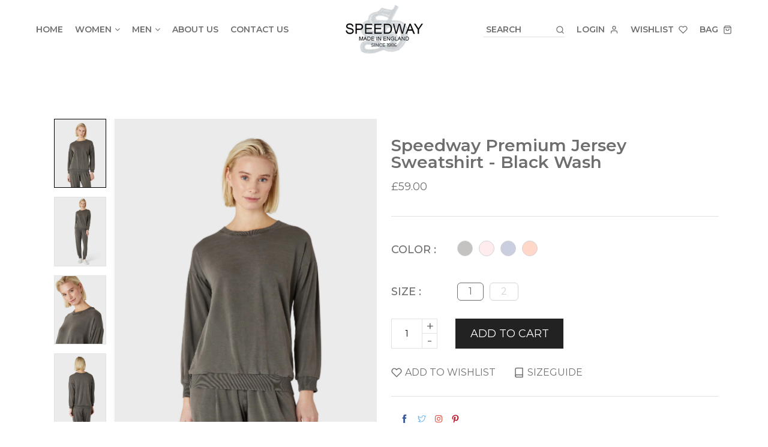

--- FILE ---
content_type: text/html; charset=utf-8
request_url: https://speedwayclothing.com/collections/sweatshirts/products/speedway-premium-jersey-sweatshirt-black-wash
body_size: 34464
content:
<!doctype html>
<!--[if IE 9]> <html class="ie9 no-js supports-no-cookies" lang="en"> <![endif]-->
<!--[if (gt IE 9)|!(IE)]><!--> <html class="no-js supports-no-cookies " lang="en"> <!--<![endif]-->
<head>
  <!-- Basic and Helper page needs -->
  <meta charset="utf-8">
  <meta http-equiv="x-ua-compatible" content="IE=edge">
  <meta name="viewport" content="width=device-width,initial-scale=1">
  <meta name="theme-color" content="#000000">

  

  


  

  

  


  <link rel="canonical" href="https://speedwayclothing.com/products/speedway-premium-jersey-sweatshirt-black-wash"><!-- Title and description -->
  
  <title>
  Speedway Premium Jersey Sweatshirt - Black Wash
  
  
  
  &ndash; Speedway London
  
  </title><meta name="description" content="Premium Jersey SweatshirtRelaxed fit round neck sweatshirt This lightweight vintage washedclassic is perfect for layering. Try teaming itwith our simple joggers or even theessential legging. Garment fit is loose.Made in England 95% Viscose. 5% Elastane."><!-- Helpers -->
  <!-- /snippets/social-meta-tags.liquid -->


  <meta property="og:type" content="product">
  <meta property="og:title" content="Speedway Premium Jersey Sweatshirt - Black Wash">
  
    <meta property="og:image" content="http://speedwayclothing.com/cdn/shop/products/144007_HENRY_ETTINGER20067_b6bc80e2-015f-4f93-81c6-0654d3375f5a_grande.jpg?v=1675861271">
    <meta property="og:image:secure_url" content="https://speedwayclothing.com/cdn/shop/products/144007_HENRY_ETTINGER20067_b6bc80e2-015f-4f93-81c6-0654d3375f5a_grande.jpg?v=1675861271">
  
    <meta property="og:image" content="http://speedwayclothing.com/cdn/shop/products/144007_HENRY_ETTINGER20063_4e62da8b-b189-49fb-907a-d21066b15782_grande.jpg?v=1675861271">
    <meta property="og:image:secure_url" content="https://speedwayclothing.com/cdn/shop/products/144007_HENRY_ETTINGER20063_4e62da8b-b189-49fb-907a-d21066b15782_grande.jpg?v=1675861271">
  
    <meta property="og:image" content="http://speedwayclothing.com/cdn/shop/products/144007_HENRY_ETTINGER20057_c2f106a7-9539-4f8c-b993-4656ede6b159_grande.jpg?v=1675861271">
    <meta property="og:image:secure_url" content="https://speedwayclothing.com/cdn/shop/products/144007_HENRY_ETTINGER20057_c2f106a7-9539-4f8c-b993-4656ede6b159_grande.jpg?v=1675861271">
  
  <meta property="og:description" content="Premium Jersey SweatshirtRelaxed fit round neck sweatshirt This lightweight vintage washedclassic is perfect for layering. Try teaming itwith our simple joggers or even theessential legging. Garment fit is loose.Made in England
95% Viscose. 5% Elastane.">
  <meta property="og:price:amount" content="59.00">
  <meta property="og:price:currency" content="GBP">

<meta property="og:url" content="https://speedwayclothing.com/products/speedway-premium-jersey-sweatshirt-black-wash">
<meta property="og:site_name" content="Speedway London">




  <meta name="twitter:card" content="summary">


  <meta name="twitter:title" content="Speedway Premium Jersey Sweatshirt - Black Wash">
  <meta name="twitter:description" content="Premium Jersey SweatshirtRelaxed fit round neck sweatshirt This lightweight vintage washedclassic is perfect for layering. Try teaming itwith our simple joggers or even theessential legging. Garment f">
  <meta name="twitter:image" content="https://speedwayclothing.com/cdn/shop/products/144007_HENRY_ETTINGER20057_c2f106a7-9539-4f8c-b993-4656ede6b159_grande.jpg?v=1675861271">
  <meta name="twitter:image:width" content="600">
  <meta name="twitter:image:height" content="600">



  <!-- CSS -->
  <link href="//speedwayclothing.com/cdn/shop/t/6/assets/timber.scss.css?v=12633595263456456821759333176" rel="stylesheet" type="text/css" media="all" />
<link href="//speedwayclothing.com/cdn/shop/t/6/assets/bootstrap.min.css?v=148578714325549562031674740701" rel="stylesheet" type="text/css" media="all" />
<link href="//speedwayclothing.com/cdn/shop/t/6/assets/animate.min.css?v=169615475114364703181674740701" rel="stylesheet" type="text/css" media="all" />
<link href="//speedwayclothing.com/cdn/shop/t/6/assets/font-awesome.min.css?v=21869632697367095781674740701" rel="stylesheet" type="text/css" media="all" />
<link href="//speedwayclothing.com/cdn/shop/t/6/assets/owl.carousel.min.css?v=70516089817612781961674740702" rel="stylesheet" type="text/css" media="all" />
<link href="//speedwayclothing.com/cdn/shop/t/6/assets/owl.theme.default.min.css?v=135046118358282713361674740702" rel="stylesheet" type="text/css" media="all" />
<link href="//speedwayclothing.com/cdn/shop/t/6/assets/swiper.min.css?v=168954572340863736781674740702" rel="stylesheet" type="text/css" media="all" />
<link href="//speedwayclothing.com/cdn/shop/t/6/assets/themify-icons.css?v=17828378678609318721674740703" rel="stylesheet" type="text/css" media="all" />
<link href="//speedwayclothing.com/cdn/shop/t/6/assets/plugins.css?v=104516409424669372401674740702" rel="stylesheet" type="text/css" media="all" />
<link href="//speedwayclothing.com/cdn/shop/t/6/assets/magnific-popup.css?v=52593353302364675501674740702" rel="stylesheet" type="text/css" media="all" />
<link href="//speedwayclothing.com/cdn/shop/t/6/assets/et-line-icon.css?v=61802341352154038591674740701" rel="stylesheet" type="text/css" media="all" />
<link href="//speedwayclothing.com/cdn/shop/t/6/assets/feather.css?v=92868303419586581901674740701" rel="stylesheet" type="text/css" media="all" />

<link href="//speedwayclothing.com/cdn/shop/t/6/assets/style.css?v=89679821870793903561675354540" rel="stylesheet" type="text/css" media="all" />
<link href="//speedwayclothing.com/cdn/shop/t/6/assets/skin-theme.css?v=127072834941950875061674742303" rel="stylesheet" type="text/css" media="all" />
<link href="//speedwayclothing.com/cdn/shop/t/6/assets/theme-color.css?v=181683060583739712961674742303" rel="stylesheet" type="text/css" media="all" /><style>*,::after,::before{box-sizing:border-box}body{ font-family: 'Montserrat', sans-serif;font-weight: 400;}h1,h2,h3,h4,h5,h6{ font-family: 'Montserrat', sans-serif;font-weight: 600;}
  


  
  
  
  
  

  
  </style>

  <!-- Header hook for plugins -->
  <script>window.performance && window.performance.mark && window.performance.mark('shopify.content_for_header.start');</script><meta name="facebook-domain-verification" content="cle1lafyc2dc135utdpuw2eyfc5orp">
<meta name="facebook-domain-verification" content="c6wo1kcv05yzx8vvyh60geokuamp3w">
<meta name="google-site-verification" content="ix66aW30KjvZCCn4lQnGxw8CQCBkp26BqCo4_E5LK8c">
<meta id="shopify-digital-wallet" name="shopify-digital-wallet" content="/16706657/digital_wallets/dialog">
<meta name="shopify-checkout-api-token" content="6afb8459862c65c3424340128e5de81c">
<meta id="in-context-paypal-metadata" data-shop-id="16706657" data-venmo-supported="false" data-environment="production" data-locale="en_US" data-paypal-v4="true" data-currency="GBP">
<link rel="alternate" type="application/json+oembed" href="https://speedwayclothing.com/products/speedway-premium-jersey-sweatshirt-black-wash.oembed">
<script async="async" src="/checkouts/internal/preloads.js?locale=en-GB"></script>
<link rel="preconnect" href="https://shop.app" crossorigin="anonymous">
<script async="async" src="https://shop.app/checkouts/internal/preloads.js?locale=en-GB&shop_id=16706657" crossorigin="anonymous"></script>
<script id="apple-pay-shop-capabilities" type="application/json">{"shopId":16706657,"countryCode":"GB","currencyCode":"GBP","merchantCapabilities":["supports3DS"],"merchantId":"gid:\/\/shopify\/Shop\/16706657","merchantName":"Speedway London","requiredBillingContactFields":["postalAddress","email","phone"],"requiredShippingContactFields":["postalAddress","email","phone"],"shippingType":"shipping","supportedNetworks":["visa","maestro","masterCard","amex","discover","elo"],"total":{"type":"pending","label":"Speedway London","amount":"1.00"},"shopifyPaymentsEnabled":true,"supportsSubscriptions":true}</script>
<script id="shopify-features" type="application/json">{"accessToken":"6afb8459862c65c3424340128e5de81c","betas":["rich-media-storefront-analytics"],"domain":"speedwayclothing.com","predictiveSearch":true,"shopId":16706657,"locale":"en"}</script>
<script>var Shopify = Shopify || {};
Shopify.shop = "speedway-london.myshopify.com";
Shopify.locale = "en";
Shopify.currency = {"active":"GBP","rate":"1.0"};
Shopify.country = "GB";
Shopify.theme = {"name":"Knexgen Speedway Theme","id":131711991982,"schema_name":null,"schema_version":null,"theme_store_id":null,"role":"main"};
Shopify.theme.handle = "null";
Shopify.theme.style = {"id":null,"handle":null};
Shopify.cdnHost = "speedwayclothing.com/cdn";
Shopify.routes = Shopify.routes || {};
Shopify.routes.root = "/";</script>
<script type="module">!function(o){(o.Shopify=o.Shopify||{}).modules=!0}(window);</script>
<script>!function(o){function n(){var o=[];function n(){o.push(Array.prototype.slice.apply(arguments))}return n.q=o,n}var t=o.Shopify=o.Shopify||{};t.loadFeatures=n(),t.autoloadFeatures=n()}(window);</script>
<script>
  window.ShopifyPay = window.ShopifyPay || {};
  window.ShopifyPay.apiHost = "shop.app\/pay";
  window.ShopifyPay.redirectState = null;
</script>
<script id="shop-js-analytics" type="application/json">{"pageType":"product"}</script>
<script defer="defer" async type="module" src="//speedwayclothing.com/cdn/shopifycloud/shop-js/modules/v2/client.init-shop-cart-sync_D0dqhulL.en.esm.js"></script>
<script defer="defer" async type="module" src="//speedwayclothing.com/cdn/shopifycloud/shop-js/modules/v2/chunk.common_CpVO7qML.esm.js"></script>
<script type="module">
  await import("//speedwayclothing.com/cdn/shopifycloud/shop-js/modules/v2/client.init-shop-cart-sync_D0dqhulL.en.esm.js");
await import("//speedwayclothing.com/cdn/shopifycloud/shop-js/modules/v2/chunk.common_CpVO7qML.esm.js");

  window.Shopify.SignInWithShop?.initShopCartSync?.({"fedCMEnabled":true,"windoidEnabled":true});

</script>
<script>
  window.Shopify = window.Shopify || {};
  if (!window.Shopify.featureAssets) window.Shopify.featureAssets = {};
  window.Shopify.featureAssets['shop-js'] = {"shop-cart-sync":["modules/v2/client.shop-cart-sync_D9bwt38V.en.esm.js","modules/v2/chunk.common_CpVO7qML.esm.js"],"init-fed-cm":["modules/v2/client.init-fed-cm_BJ8NPuHe.en.esm.js","modules/v2/chunk.common_CpVO7qML.esm.js"],"init-shop-email-lookup-coordinator":["modules/v2/client.init-shop-email-lookup-coordinator_pVrP2-kG.en.esm.js","modules/v2/chunk.common_CpVO7qML.esm.js"],"shop-cash-offers":["modules/v2/client.shop-cash-offers_CNh7FWN-.en.esm.js","modules/v2/chunk.common_CpVO7qML.esm.js","modules/v2/chunk.modal_DKF6x0Jh.esm.js"],"init-shop-cart-sync":["modules/v2/client.init-shop-cart-sync_D0dqhulL.en.esm.js","modules/v2/chunk.common_CpVO7qML.esm.js"],"init-windoid":["modules/v2/client.init-windoid_DaoAelzT.en.esm.js","modules/v2/chunk.common_CpVO7qML.esm.js"],"shop-toast-manager":["modules/v2/client.shop-toast-manager_1DND8Tac.en.esm.js","modules/v2/chunk.common_CpVO7qML.esm.js"],"pay-button":["modules/v2/client.pay-button_CFeQi1r6.en.esm.js","modules/v2/chunk.common_CpVO7qML.esm.js"],"shop-button":["modules/v2/client.shop-button_Ca94MDdQ.en.esm.js","modules/v2/chunk.common_CpVO7qML.esm.js"],"shop-login-button":["modules/v2/client.shop-login-button_DPYNfp1Z.en.esm.js","modules/v2/chunk.common_CpVO7qML.esm.js","modules/v2/chunk.modal_DKF6x0Jh.esm.js"],"avatar":["modules/v2/client.avatar_BTnouDA3.en.esm.js"],"shop-follow-button":["modules/v2/client.shop-follow-button_BMKh4nJE.en.esm.js","modules/v2/chunk.common_CpVO7qML.esm.js","modules/v2/chunk.modal_DKF6x0Jh.esm.js"],"init-customer-accounts-sign-up":["modules/v2/client.init-customer-accounts-sign-up_CJXi5kRN.en.esm.js","modules/v2/client.shop-login-button_DPYNfp1Z.en.esm.js","modules/v2/chunk.common_CpVO7qML.esm.js","modules/v2/chunk.modal_DKF6x0Jh.esm.js"],"init-shop-for-new-customer-accounts":["modules/v2/client.init-shop-for-new-customer-accounts_BoBxkgWu.en.esm.js","modules/v2/client.shop-login-button_DPYNfp1Z.en.esm.js","modules/v2/chunk.common_CpVO7qML.esm.js","modules/v2/chunk.modal_DKF6x0Jh.esm.js"],"init-customer-accounts":["modules/v2/client.init-customer-accounts_DCuDTzpR.en.esm.js","modules/v2/client.shop-login-button_DPYNfp1Z.en.esm.js","modules/v2/chunk.common_CpVO7qML.esm.js","modules/v2/chunk.modal_DKF6x0Jh.esm.js"],"checkout-modal":["modules/v2/client.checkout-modal_U_3e4VxF.en.esm.js","modules/v2/chunk.common_CpVO7qML.esm.js","modules/v2/chunk.modal_DKF6x0Jh.esm.js"],"lead-capture":["modules/v2/client.lead-capture_DEgn0Z8u.en.esm.js","modules/v2/chunk.common_CpVO7qML.esm.js","modules/v2/chunk.modal_DKF6x0Jh.esm.js"],"shop-login":["modules/v2/client.shop-login_CoM5QKZ_.en.esm.js","modules/v2/chunk.common_CpVO7qML.esm.js","modules/v2/chunk.modal_DKF6x0Jh.esm.js"],"payment-terms":["modules/v2/client.payment-terms_BmrqWn8r.en.esm.js","modules/v2/chunk.common_CpVO7qML.esm.js","modules/v2/chunk.modal_DKF6x0Jh.esm.js"]};
</script>
<script>(function() {
  var isLoaded = false;
  function asyncLoad() {
    if (isLoaded) return;
    isLoaded = true;
    var urls = ["https:\/\/chimpstatic.com\/mcjs-connected\/js\/users\/b8fc7151e44c55af7b37d5945\/c4a2c6e4b0319daf355f1321c.js?shop=speedway-london.myshopify.com","https:\/\/widget.tagembed.com\/embed.min.js?shop=speedway-london.myshopify.com","https:\/\/cdn.nfcube.com\/instafeed-16e768d68ffef9f8229bf55eec10c1a9.js?shop=speedway-london.myshopify.com","https:\/\/shy.elfsight.com\/p\/platform.js?shop=speedway-london.myshopify.com","https:\/\/chimpstatic.com\/mcjs-connected\/js\/users\/cad7f7c6b43cb950c94dc7f58\/8593d81a8751c0577ff795972.js?shop=speedway-london.myshopify.com","https:\/\/dashboard.mailerlite.com\/shopify\/3613\/339919?shop=speedway-london.myshopify.com"];
    for (var i = 0; i < urls.length; i++) {
      var s = document.createElement('script');
      s.type = 'text/javascript';
      s.async = true;
      s.src = urls[i];
      var x = document.getElementsByTagName('script')[0];
      x.parentNode.insertBefore(s, x);
    }
  };
  if(window.attachEvent) {
    window.attachEvent('onload', asyncLoad);
  } else {
    window.addEventListener('load', asyncLoad, false);
  }
})();</script>
<script id="__st">var __st={"a":16706657,"offset":0,"reqid":"444dbb7b-3f42-470a-9f75-bae84469e0fc-1764732019","pageurl":"speedwayclothing.com\/collections\/sweatshirts\/products\/speedway-premium-jersey-sweatshirt-black-wash","u":"c1595c981717","p":"product","rtyp":"product","rid":7920055746734};</script>
<script>window.ShopifyPaypalV4VisibilityTracking = true;</script>
<script id="captcha-bootstrap">!function(){'use strict';const t='contact',e='account',n='new_comment',o=[[t,t],['blogs',n],['comments',n],[t,'customer']],c=[[e,'customer_login'],[e,'guest_login'],[e,'recover_customer_password'],[e,'create_customer']],r=t=>t.map((([t,e])=>`form[action*='/${t}']:not([data-nocaptcha='true']) input[name='form_type'][value='${e}']`)).join(','),a=t=>()=>t?[...document.querySelectorAll(t)].map((t=>t.form)):[];function s(){const t=[...o],e=r(t);return a(e)}const i='password',u='form_key',d=['recaptcha-v3-token','g-recaptcha-response','h-captcha-response',i],f=()=>{try{return window.sessionStorage}catch{return}},m='__shopify_v',_=t=>t.elements[u];function p(t,e,n=!1){try{const o=window.sessionStorage,c=JSON.parse(o.getItem(e)),{data:r}=function(t){const{data:e,action:n}=t;return t[m]||n?{data:e,action:n}:{data:t,action:n}}(c);for(const[e,n]of Object.entries(r))t.elements[e]&&(t.elements[e].value=n);n&&o.removeItem(e)}catch(o){console.error('form repopulation failed',{error:o})}}const l='form_type',E='cptcha';function T(t){t.dataset[E]=!0}const w=window,h=w.document,L='Shopify',v='ce_forms',y='captcha';let A=!1;((t,e)=>{const n=(g='f06e6c50-85a8-45c8-87d0-21a2b65856fe',I='https://cdn.shopify.com/shopifycloud/storefront-forms-hcaptcha/ce_storefront_forms_captcha_hcaptcha.v1.5.2.iife.js',D={infoText:'Protected by hCaptcha',privacyText:'Privacy',termsText:'Terms'},(t,e,n)=>{const o=w[L][v],c=o.bindForm;if(c)return c(t,g,e,D).then(n);var r;o.q.push([[t,g,e,D],n]),r=I,A||(h.body.append(Object.assign(h.createElement('script'),{id:'captcha-provider',async:!0,src:r})),A=!0)});var g,I,D;w[L]=w[L]||{},w[L][v]=w[L][v]||{},w[L][v].q=[],w[L][y]=w[L][y]||{},w[L][y].protect=function(t,e){n(t,void 0,e),T(t)},Object.freeze(w[L][y]),function(t,e,n,w,h,L){const[v,y,A,g]=function(t,e,n){const i=e?o:[],u=t?c:[],d=[...i,...u],f=r(d),m=r(i),_=r(d.filter((([t,e])=>n.includes(e))));return[a(f),a(m),a(_),s()]}(w,h,L),I=t=>{const e=t.target;return e instanceof HTMLFormElement?e:e&&e.form},D=t=>v().includes(t);t.addEventListener('submit',(t=>{const e=I(t);if(!e)return;const n=D(e)&&!e.dataset.hcaptchaBound&&!e.dataset.recaptchaBound,o=_(e),c=g().includes(e)&&(!o||!o.value);(n||c)&&t.preventDefault(),c&&!n&&(function(t){try{if(!f())return;!function(t){const e=f();if(!e)return;const n=_(t);if(!n)return;const o=n.value;o&&e.removeItem(o)}(t);const e=Array.from(Array(32),(()=>Math.random().toString(36)[2])).join('');!function(t,e){_(t)||t.append(Object.assign(document.createElement('input'),{type:'hidden',name:u})),t.elements[u].value=e}(t,e),function(t,e){const n=f();if(!n)return;const o=[...t.querySelectorAll(`input[type='${i}']`)].map((({name:t})=>t)),c=[...d,...o],r={};for(const[a,s]of new FormData(t).entries())c.includes(a)||(r[a]=s);n.setItem(e,JSON.stringify({[m]:1,action:t.action,data:r}))}(t,e)}catch(e){console.error('failed to persist form',e)}}(e),e.submit())}));const S=(t,e)=>{t&&!t.dataset[E]&&(n(t,e.some((e=>e===t))),T(t))};for(const o of['focusin','change'])t.addEventListener(o,(t=>{const e=I(t);D(e)&&S(e,y())}));const B=e.get('form_key'),M=e.get(l),P=B&&M;t.addEventListener('DOMContentLoaded',(()=>{const t=y();if(P)for(const e of t)e.elements[l].value===M&&p(e,B);[...new Set([...A(),...v().filter((t=>'true'===t.dataset.shopifyCaptcha))])].forEach((e=>S(e,t)))}))}(h,new URLSearchParams(w.location.search),n,t,e,['guest_login'])})(!0,!0)}();</script>
<script integrity="sha256-52AcMU7V7pcBOXWImdc/TAGTFKeNjmkeM1Pvks/DTgc=" data-source-attribution="shopify.loadfeatures" defer="defer" src="//speedwayclothing.com/cdn/shopifycloud/storefront/assets/storefront/load_feature-81c60534.js" crossorigin="anonymous"></script>
<script crossorigin="anonymous" defer="defer" src="//speedwayclothing.com/cdn/shopifycloud/storefront/assets/shopify_pay/storefront-65b4c6d7.js?v=20250812"></script>
<script data-source-attribution="shopify.dynamic_checkout.dynamic.init">var Shopify=Shopify||{};Shopify.PaymentButton=Shopify.PaymentButton||{isStorefrontPortableWallets:!0,init:function(){window.Shopify.PaymentButton.init=function(){};var t=document.createElement("script");t.src="https://speedwayclothing.com/cdn/shopifycloud/portable-wallets/latest/portable-wallets.en.js",t.type="module",document.head.appendChild(t)}};
</script>
<script data-source-attribution="shopify.dynamic_checkout.buyer_consent">
  function portableWalletsHideBuyerConsent(e){var t=document.getElementById("shopify-buyer-consent"),n=document.getElementById("shopify-subscription-policy-button");t&&n&&(t.classList.add("hidden"),t.setAttribute("aria-hidden","true"),n.removeEventListener("click",e))}function portableWalletsShowBuyerConsent(e){var t=document.getElementById("shopify-buyer-consent"),n=document.getElementById("shopify-subscription-policy-button");t&&n&&(t.classList.remove("hidden"),t.removeAttribute("aria-hidden"),n.addEventListener("click",e))}window.Shopify?.PaymentButton&&(window.Shopify.PaymentButton.hideBuyerConsent=portableWalletsHideBuyerConsent,window.Shopify.PaymentButton.showBuyerConsent=portableWalletsShowBuyerConsent);
</script>
<script data-source-attribution="shopify.dynamic_checkout.cart.bootstrap">document.addEventListener("DOMContentLoaded",(function(){function t(){return document.querySelector("shopify-accelerated-checkout-cart, shopify-accelerated-checkout")}if(t())Shopify.PaymentButton.init();else{new MutationObserver((function(e,n){t()&&(Shopify.PaymentButton.init(),n.disconnect())})).observe(document.body,{childList:!0,subtree:!0})}}));
</script>
<link id="shopify-accelerated-checkout-styles" rel="stylesheet" media="screen" href="https://speedwayclothing.com/cdn/shopifycloud/portable-wallets/latest/accelerated-checkout-backwards-compat.css" crossorigin="anonymous">
<style id="shopify-accelerated-checkout-cart">
        #shopify-buyer-consent {
  margin-top: 1em;
  display: inline-block;
  width: 100%;
}

#shopify-buyer-consent.hidden {
  display: none;
}

#shopify-subscription-policy-button {
  background: none;
  border: none;
  padding: 0;
  text-decoration: underline;
  font-size: inherit;
  cursor: pointer;
}

#shopify-subscription-policy-button::before {
  box-shadow: none;
}

      </style>

<script>window.performance && window.performance.mark && window.performance.mark('shopify.content_for_header.end');</script>
  <!-- /snippets/oldIE-js.liquid -->


<!--[if lt IE 9]>
<script src="//cdnjs.cloudflare.com/ajax/libs/html5shiv/3.7.2/html5shiv.min.js" type="text/javascript"></script>
<script src="//speedwayclothing.com/cdn/shop/t/6/assets/respond.min.js?v=52248677837542619231674740702" type="text/javascript"></script>
<link href="//speedwayclothing.com/cdn/shop/t/6/assets/respond-proxy.html" id="respond-proxy" rel="respond-proxy" />
<link href="//speedwayclothing.com/search?q=4f0280da07f3755111a11888bcdcbdfa" id="respond-redirect" rel="respond-redirect" />
<script src="//speedwayclothing.com/search?q=4f0280da07f3755111a11888bcdcbdfa" type="text/javascript"></script>
<![endif]-->


  <!-- JS --><script src="//speedwayclothing.com/cdn/shop/t/6/assets/modernizr-2.8.3.min.js?v=174727525422211915231674740702" type="text/javascript"></script>
<script src="//speedwayclothing.com/cdn/shop/t/6/assets/jquery-1.12.0.min.js?v=180303338299147220221674740702" type="text/javascript"></script>
<script src="//speedwayclothing.com/cdn/shop/t/6/assets/popper.min.js?v=122229482087271849791674740702" type="text/javascript"></script>
<script src="//speedwayclothing.com/cdn/shop/t/6/assets/bootstrap.min.js?v=5901922990264580611674740701" type="text/javascript"></script>
<script src="//speedwayclothing.com/cdn/shop/t/6/assets/plugins.js?v=13735872287495472721674740702" type="text/javascript"></script>
<script src="//speedwayclothing.com/cdn/shop/t/6/assets/owl.carousel.min.js?v=97891440811553454251674740702" type="text/javascript"></script>
<script src="//speedwayclothing.com/cdn/shop/t/6/assets/swiper.min.js?v=125509845551321791351674740703" type="text/javascript"></script>
<script src="//speedwayclothing.com/cdn/shop/t/6/assets/jquery.lazyload.min.js?v=52017726365333097691674740702" type="text/javascript"></script>
<script src="//speedwayclothing.com/cdn/shop/t/6/assets/imagesloaded.pkgd.min.js?v=58209854333173575541674740702" type="text/javascript"></script>
<script src="//speedwayclothing.com/cdn/shop/t/6/assets/jquery.magnific-popup.min.js?v=62953174224872963371674740702" type="text/javascript"></script>
<script src="//speedwayclothing.com/cdn/shop/t/6/assets/jquery.isotope.min.js?v=91911861347149225011674740702" type="text/javascript"></script>
<script src="//speedwayclothing.com/cdn/shop/t/6/assets/jquery.waypoints.min.js?v=4418641721935119181674740702" type="text/javascript"></script>
<script src="//speedwayclothing.com/cdn/shopifycloud/storefront/assets/themes_support/option_selection-b017cd28.js" type="text/javascript"></script>
<script src="//speedwayclothing.com/cdn/shopifycloud/storefront/assets/themes_support/api.jquery-7ab1a3a4.js" type="text/javascript"></script>
<script src="//speedwayclothing.com/cdn/shop/t/6/assets/counter.js?v=91558200207281618801674740701" type="text/javascript"></script>
<script src="//speedwayclothing.com/cdn/shop/t/6/assets/jquery.countTo.js?v=114738705482761559801674740702" type="text/javascript"></script>
<script src="//speedwayclothing.com/cdn/shop/t/6/assets/wow.min.js?v=39643156713238791011674740703" type="text/javascript"></script>
<script src="//speedwayclothing.com/cdn/shop/t/6/assets/main.js?v=68643617466357744891674740702" type="text/javascript"></script>

  <script src="//speedwayclothing.com/cdn/shopifycloud/storefront/assets/themes_support/shopify_common-5f594365.js" type="text/javascript"></script>
  
<!-- XO-InsertCode -->

<!-- Google Tag Manager -->
<script>(function(w,d,s,l,i){w[l]=w[l]||[];w[l].push({'gtm.start':
new Date().getTime(),event:'gtm.js'});var f=d.getElementsByTagName(s)[0],
j=d.createElement(s),dl=l!='dataLayer'?'&l='+l:'';j.async=true;j.src=
'https://www.googletagmanager.com/gtm.js?id='+i+dl;f.parentNode.insertBefore(j,f);
})(window,document,'script','dataLayer','GTM-KR925QB');</script>
<!-- End Google Tag Manager -->

<!-- End: XO-InsertCode Header-->
<link href="https://monorail-edge.shopifysvc.com" rel="dns-prefetch">
<script>(function(){if ("sendBeacon" in navigator && "performance" in window) {try {var session_token_from_headers = performance.getEntriesByType('navigation')[0].serverTiming.find(x => x.name == '_s').description;} catch {var session_token_from_headers = undefined;}var session_cookie_matches = document.cookie.match(/_shopify_s=([^;]*)/);var session_token_from_cookie = session_cookie_matches && session_cookie_matches.length === 2 ? session_cookie_matches[1] : "";var session_token = session_token_from_headers || session_token_from_cookie || "";function handle_abandonment_event(e) {var entries = performance.getEntries().filter(function(entry) {return /monorail-edge.shopifysvc.com/.test(entry.name);});if (!window.abandonment_tracked && entries.length === 0) {window.abandonment_tracked = true;var currentMs = Date.now();var navigation_start = performance.timing.navigationStart;var payload = {shop_id: 16706657,url: window.location.href,navigation_start,duration: currentMs - navigation_start,session_token,page_type: "product"};window.navigator.sendBeacon("https://monorail-edge.shopifysvc.com/v1/produce", JSON.stringify({schema_id: "online_store_buyer_site_abandonment/1.1",payload: payload,metadata: {event_created_at_ms: currentMs,event_sent_at_ms: currentMs}}));}}window.addEventListener('pagehide', handle_abandonment_event);}}());</script>
<script id="web-pixels-manager-setup">(function e(e,d,r,n,o){if(void 0===o&&(o={}),!Boolean(null===(a=null===(i=window.Shopify)||void 0===i?void 0:i.analytics)||void 0===a?void 0:a.replayQueue)){var i,a;window.Shopify=window.Shopify||{};var t=window.Shopify;t.analytics=t.analytics||{};var s=t.analytics;s.replayQueue=[],s.publish=function(e,d,r){return s.replayQueue.push([e,d,r]),!0};try{self.performance.mark("wpm:start")}catch(e){}var l=function(){var e={modern:/Edge?\/(1{2}[4-9]|1[2-9]\d|[2-9]\d{2}|\d{4,})\.\d+(\.\d+|)|Firefox\/(1{2}[4-9]|1[2-9]\d|[2-9]\d{2}|\d{4,})\.\d+(\.\d+|)|Chrom(ium|e)\/(9{2}|\d{3,})\.\d+(\.\d+|)|(Maci|X1{2}).+ Version\/(15\.\d+|(1[6-9]|[2-9]\d|\d{3,})\.\d+)([,.]\d+|)( \(\w+\)|)( Mobile\/\w+|) Safari\/|Chrome.+OPR\/(9{2}|\d{3,})\.\d+\.\d+|(CPU[ +]OS|iPhone[ +]OS|CPU[ +]iPhone|CPU IPhone OS|CPU iPad OS)[ +]+(15[._]\d+|(1[6-9]|[2-9]\d|\d{3,})[._]\d+)([._]\d+|)|Android:?[ /-](13[3-9]|1[4-9]\d|[2-9]\d{2}|\d{4,})(\.\d+|)(\.\d+|)|Android.+Firefox\/(13[5-9]|1[4-9]\d|[2-9]\d{2}|\d{4,})\.\d+(\.\d+|)|Android.+Chrom(ium|e)\/(13[3-9]|1[4-9]\d|[2-9]\d{2}|\d{4,})\.\d+(\.\d+|)|SamsungBrowser\/([2-9]\d|\d{3,})\.\d+/,legacy:/Edge?\/(1[6-9]|[2-9]\d|\d{3,})\.\d+(\.\d+|)|Firefox\/(5[4-9]|[6-9]\d|\d{3,})\.\d+(\.\d+|)|Chrom(ium|e)\/(5[1-9]|[6-9]\d|\d{3,})\.\d+(\.\d+|)([\d.]+$|.*Safari\/(?![\d.]+ Edge\/[\d.]+$))|(Maci|X1{2}).+ Version\/(10\.\d+|(1[1-9]|[2-9]\d|\d{3,})\.\d+)([,.]\d+|)( \(\w+\)|)( Mobile\/\w+|) Safari\/|Chrome.+OPR\/(3[89]|[4-9]\d|\d{3,})\.\d+\.\d+|(CPU[ +]OS|iPhone[ +]OS|CPU[ +]iPhone|CPU IPhone OS|CPU iPad OS)[ +]+(10[._]\d+|(1[1-9]|[2-9]\d|\d{3,})[._]\d+)([._]\d+|)|Android:?[ /-](13[3-9]|1[4-9]\d|[2-9]\d{2}|\d{4,})(\.\d+|)(\.\d+|)|Mobile Safari.+OPR\/([89]\d|\d{3,})\.\d+\.\d+|Android.+Firefox\/(13[5-9]|1[4-9]\d|[2-9]\d{2}|\d{4,})\.\d+(\.\d+|)|Android.+Chrom(ium|e)\/(13[3-9]|1[4-9]\d|[2-9]\d{2}|\d{4,})\.\d+(\.\d+|)|Android.+(UC? ?Browser|UCWEB|U3)[ /]?(15\.([5-9]|\d{2,})|(1[6-9]|[2-9]\d|\d{3,})\.\d+)\.\d+|SamsungBrowser\/(5\.\d+|([6-9]|\d{2,})\.\d+)|Android.+MQ{2}Browser\/(14(\.(9|\d{2,})|)|(1[5-9]|[2-9]\d|\d{3,})(\.\d+|))(\.\d+|)|K[Aa][Ii]OS\/(3\.\d+|([4-9]|\d{2,})\.\d+)(\.\d+|)/},d=e.modern,r=e.legacy,n=navigator.userAgent;return n.match(d)?"modern":n.match(r)?"legacy":"unknown"}(),u="modern"===l?"modern":"legacy",c=(null!=n?n:{modern:"",legacy:""})[u],f=function(e){return[e.baseUrl,"/wpm","/b",e.hashVersion,"modern"===e.buildTarget?"m":"l",".js"].join("")}({baseUrl:d,hashVersion:r,buildTarget:u}),m=function(e){var d=e.version,r=e.bundleTarget,n=e.surface,o=e.pageUrl,i=e.monorailEndpoint;return{emit:function(e){var a=e.status,t=e.errorMsg,s=(new Date).getTime(),l=JSON.stringify({metadata:{event_sent_at_ms:s},events:[{schema_id:"web_pixels_manager_load/3.1",payload:{version:d,bundle_target:r,page_url:o,status:a,surface:n,error_msg:t},metadata:{event_created_at_ms:s}}]});if(!i)return console&&console.warn&&console.warn("[Web Pixels Manager] No Monorail endpoint provided, skipping logging."),!1;try{return self.navigator.sendBeacon.bind(self.navigator)(i,l)}catch(e){}var u=new XMLHttpRequest;try{return u.open("POST",i,!0),u.setRequestHeader("Content-Type","text/plain"),u.send(l),!0}catch(e){return console&&console.warn&&console.warn("[Web Pixels Manager] Got an unhandled error while logging to Monorail."),!1}}}}({version:r,bundleTarget:l,surface:e.surface,pageUrl:self.location.href,monorailEndpoint:e.monorailEndpoint});try{o.browserTarget=l,function(e){var d=e.src,r=e.async,n=void 0===r||r,o=e.onload,i=e.onerror,a=e.sri,t=e.scriptDataAttributes,s=void 0===t?{}:t,l=document.createElement("script"),u=document.querySelector("head"),c=document.querySelector("body");if(l.async=n,l.src=d,a&&(l.integrity=a,l.crossOrigin="anonymous"),s)for(var f in s)if(Object.prototype.hasOwnProperty.call(s,f))try{l.dataset[f]=s[f]}catch(e){}if(o&&l.addEventListener("load",o),i&&l.addEventListener("error",i),u)u.appendChild(l);else{if(!c)throw new Error("Did not find a head or body element to append the script");c.appendChild(l)}}({src:f,async:!0,onload:function(){if(!function(){var e,d;return Boolean(null===(d=null===(e=window.Shopify)||void 0===e?void 0:e.analytics)||void 0===d?void 0:d.initialized)}()){var d=window.webPixelsManager.init(e)||void 0;if(d){var r=window.Shopify.analytics;r.replayQueue.forEach((function(e){var r=e[0],n=e[1],o=e[2];d.publishCustomEvent(r,n,o)})),r.replayQueue=[],r.publish=d.publishCustomEvent,r.visitor=d.visitor,r.initialized=!0}}},onerror:function(){return m.emit({status:"failed",errorMsg:"".concat(f," has failed to load")})},sri:function(e){var d=/^sha384-[A-Za-z0-9+/=]+$/;return"string"==typeof e&&d.test(e)}(c)?c:"",scriptDataAttributes:o}),m.emit({status:"loading"})}catch(e){m.emit({status:"failed",errorMsg:(null==e?void 0:e.message)||"Unknown error"})}}})({shopId: 16706657,storefrontBaseUrl: "https://speedwayclothing.com",extensionsBaseUrl: "https://extensions.shopifycdn.com/cdn/shopifycloud/web-pixels-manager",monorailEndpoint: "https://monorail-edge.shopifysvc.com/unstable/produce_batch",surface: "storefront-renderer",enabledBetaFlags: ["2dca8a86"],webPixelsConfigList: [{"id":"567410862","configuration":"{\"config\":\"{\\\"pixel_id\\\":\\\"GT-PBGK4HN\\\",\\\"target_country\\\":\\\"GB\\\",\\\"gtag_events\\\":[{\\\"type\\\":\\\"purchase\\\",\\\"action_label\\\":\\\"MC-NKRR2S7VZB\\\"},{\\\"type\\\":\\\"page_view\\\",\\\"action_label\\\":\\\"MC-NKRR2S7VZB\\\"},{\\\"type\\\":\\\"view_item\\\",\\\"action_label\\\":\\\"MC-NKRR2S7VZB\\\"}],\\\"enable_monitoring_mode\\\":false}\"}","eventPayloadVersion":"v1","runtimeContext":"OPEN","scriptVersion":"b2a88bafab3e21179ed38636efcd8a93","type":"APP","apiClientId":1780363,"privacyPurposes":[],"dataSharingAdjustments":{"protectedCustomerApprovalScopes":["read_customer_address","read_customer_email","read_customer_name","read_customer_personal_data","read_customer_phone"]}},{"id":"170229934","configuration":"{\"pixel_id\":\"472770539577391\",\"pixel_type\":\"facebook_pixel\",\"metaapp_system_user_token\":\"-\"}","eventPayloadVersion":"v1","runtimeContext":"OPEN","scriptVersion":"ca16bc87fe92b6042fbaa3acc2fbdaa6","type":"APP","apiClientId":2329312,"privacyPurposes":["ANALYTICS","MARKETING","SALE_OF_DATA"],"dataSharingAdjustments":{"protectedCustomerApprovalScopes":["read_customer_address","read_customer_email","read_customer_name","read_customer_personal_data","read_customer_phone"]}},{"id":"109576366","eventPayloadVersion":"v1","runtimeContext":"LAX","scriptVersion":"1","type":"CUSTOM","privacyPurposes":["ANALYTICS"],"name":"Google Analytics tag (migrated)"},{"id":"shopify-app-pixel","configuration":"{}","eventPayloadVersion":"v1","runtimeContext":"STRICT","scriptVersion":"0450","apiClientId":"shopify-pixel","type":"APP","privacyPurposes":["ANALYTICS","MARKETING"]},{"id":"shopify-custom-pixel","eventPayloadVersion":"v1","runtimeContext":"LAX","scriptVersion":"0450","apiClientId":"shopify-pixel","type":"CUSTOM","privacyPurposes":["ANALYTICS","MARKETING"]}],isMerchantRequest: false,initData: {"shop":{"name":"Speedway London","paymentSettings":{"currencyCode":"GBP"},"myshopifyDomain":"speedway-london.myshopify.com","countryCode":"GB","storefrontUrl":"https:\/\/speedwayclothing.com"},"customer":null,"cart":null,"checkout":null,"productVariants":[{"price":{"amount":59.0,"currencyCode":"GBP"},"product":{"title":"Speedway Premium Jersey Sweatshirt - Black Wash","vendor":"Speedway London","id":"7920055746734","untranslatedTitle":"Speedway Premium Jersey Sweatshirt - Black Wash","url":"\/products\/speedway-premium-jersey-sweatshirt-black-wash","type":""},"id":"43758573650094","image":{"src":"\/\/speedwayclothing.com\/cdn\/shop\/products\/144007_HENRY_ETTINGER20057_c2f106a7-9539-4f8c-b993-4656ede6b159.jpg?v=1675861271"},"sku":null,"title":"1 \/ Black Wash","untranslatedTitle":"1 \/ Black Wash"},{"price":{"amount":59.0,"currencyCode":"GBP"},"product":{"title":"Speedway Premium Jersey Sweatshirt - Black Wash","vendor":"Speedway London","id":"7920055746734","untranslatedTitle":"Speedway Premium Jersey Sweatshirt - Black Wash","url":"\/products\/speedway-premium-jersey-sweatshirt-black-wash","type":""},"id":"43758573551790","image":{"src":"\/\/speedwayclothing.com\/cdn\/shop\/products\/144007_HENRY_ETTINGER20057_c2f106a7-9539-4f8c-b993-4656ede6b159.jpg?v=1675861271"},"sku":null,"title":"1 \/ Pastel Pink","untranslatedTitle":"1 \/ Pastel Pink"},{"price":{"amount":59.0,"currencyCode":"GBP"},"product":{"title":"Speedway Premium Jersey Sweatshirt - Black Wash","vendor":"Speedway London","id":"7920055746734","untranslatedTitle":"Speedway Premium Jersey Sweatshirt - Black Wash","url":"\/products\/speedway-premium-jersey-sweatshirt-black-wash","type":""},"id":"43758573584558","image":{"src":"\/\/speedwayclothing.com\/cdn\/shop\/products\/144007_HENRY_ETTINGER20057_c2f106a7-9539-4f8c-b993-4656ede6b159.jpg?v=1675861271"},"sku":null,"title":"1 \/ Navy Wash","untranslatedTitle":"1 \/ Navy Wash"},{"price":{"amount":59.0,"currencyCode":"GBP"},"product":{"title":"Speedway Premium Jersey Sweatshirt - Black Wash","vendor":"Speedway London","id":"7920055746734","untranslatedTitle":"Speedway Premium Jersey Sweatshirt - Black Wash","url":"\/products\/speedway-premium-jersey-sweatshirt-black-wash","type":""},"id":"43758573617326","image":{"src":"\/\/speedwayclothing.com\/cdn\/shop\/products\/144007_HENRY_ETTINGER20057_c2f106a7-9539-4f8c-b993-4656ede6b159.jpg?v=1675861271"},"sku":null,"title":"1 \/ Coral","untranslatedTitle":"1 \/ Coral"},{"price":{"amount":59.0,"currencyCode":"GBP"},"product":{"title":"Speedway Premium Jersey Sweatshirt - Black Wash","vendor":"Speedway London","id":"7920055746734","untranslatedTitle":"Speedway Premium Jersey Sweatshirt - Black Wash","url":"\/products\/speedway-premium-jersey-sweatshirt-black-wash","type":""},"id":"43758573781166","image":{"src":"\/\/speedwayclothing.com\/cdn\/shop\/products\/144007_HENRY_ETTINGER20057_c2f106a7-9539-4f8c-b993-4656ede6b159.jpg?v=1675861271"},"sku":null,"title":"2 \/ Black Wash","untranslatedTitle":"2 \/ Black Wash"},{"price":{"amount":59.0,"currencyCode":"GBP"},"product":{"title":"Speedway Premium Jersey Sweatshirt - Black Wash","vendor":"Speedway London","id":"7920055746734","untranslatedTitle":"Speedway Premium Jersey Sweatshirt - Black Wash","url":"\/products\/speedway-premium-jersey-sweatshirt-black-wash","type":""},"id":"43758573682862","image":{"src":"\/\/speedwayclothing.com\/cdn\/shop\/products\/144007_HENRY_ETTINGER20057_c2f106a7-9539-4f8c-b993-4656ede6b159.jpg?v=1675861271"},"sku":null,"title":"2 \/ Pastel Pink","untranslatedTitle":"2 \/ Pastel Pink"},{"price":{"amount":59.0,"currencyCode":"GBP"},"product":{"title":"Speedway Premium Jersey Sweatshirt - Black Wash","vendor":"Speedway London","id":"7920055746734","untranslatedTitle":"Speedway Premium Jersey Sweatshirt - Black Wash","url":"\/products\/speedway-premium-jersey-sweatshirt-black-wash","type":""},"id":"43758573715630","image":{"src":"\/\/speedwayclothing.com\/cdn\/shop\/products\/144007_HENRY_ETTINGER20057_c2f106a7-9539-4f8c-b993-4656ede6b159.jpg?v=1675861271"},"sku":null,"title":"2 \/ Navy Wash","untranslatedTitle":"2 \/ Navy Wash"},{"price":{"amount":59.0,"currencyCode":"GBP"},"product":{"title":"Speedway Premium Jersey Sweatshirt - Black Wash","vendor":"Speedway London","id":"7920055746734","untranslatedTitle":"Speedway Premium Jersey Sweatshirt - Black Wash","url":"\/products\/speedway-premium-jersey-sweatshirt-black-wash","type":""},"id":"43758573748398","image":{"src":"\/\/speedwayclothing.com\/cdn\/shop\/products\/144007_HENRY_ETTINGER20057_c2f106a7-9539-4f8c-b993-4656ede6b159.jpg?v=1675861271"},"sku":null,"title":"2 \/ Coral","untranslatedTitle":"2 \/ Coral"}],"purchasingCompany":null},},"https://speedwayclothing.com/cdn","ae1676cfwd2530674p4253c800m34e853cb",{"modern":"","legacy":""},{"shopId":"16706657","storefrontBaseUrl":"https:\/\/speedwayclothing.com","extensionBaseUrl":"https:\/\/extensions.shopifycdn.com\/cdn\/shopifycloud\/web-pixels-manager","surface":"storefront-renderer","enabledBetaFlags":"[\"2dca8a86\"]","isMerchantRequest":"false","hashVersion":"ae1676cfwd2530674p4253c800m34e853cb","publish":"custom","events":"[[\"page_viewed\",{}],[\"product_viewed\",{\"productVariant\":{\"price\":{\"amount\":59.0,\"currencyCode\":\"GBP\"},\"product\":{\"title\":\"Speedway Premium Jersey Sweatshirt - Black Wash\",\"vendor\":\"Speedway London\",\"id\":\"7920055746734\",\"untranslatedTitle\":\"Speedway Premium Jersey Sweatshirt - Black Wash\",\"url\":\"\/products\/speedway-premium-jersey-sweatshirt-black-wash\",\"type\":\"\"},\"id\":\"43758573650094\",\"image\":{\"src\":\"\/\/speedwayclothing.com\/cdn\/shop\/products\/144007_HENRY_ETTINGER20057_c2f106a7-9539-4f8c-b993-4656ede6b159.jpg?v=1675861271\"},\"sku\":null,\"title\":\"1 \/ Black Wash\",\"untranslatedTitle\":\"1 \/ Black Wash\"}}]]"});</script><script>
  window.ShopifyAnalytics = window.ShopifyAnalytics || {};
  window.ShopifyAnalytics.meta = window.ShopifyAnalytics.meta || {};
  window.ShopifyAnalytics.meta.currency = 'GBP';
  var meta = {"product":{"id":7920055746734,"gid":"gid:\/\/shopify\/Product\/7920055746734","vendor":"Speedway London","type":"","variants":[{"id":43758573650094,"price":5900,"name":"Speedway Premium Jersey Sweatshirt - Black Wash - 1 \/ Black Wash","public_title":"1 \/ Black Wash","sku":null},{"id":43758573551790,"price":5900,"name":"Speedway Premium Jersey Sweatshirt - Black Wash - 1 \/ Pastel Pink","public_title":"1 \/ Pastel Pink","sku":null},{"id":43758573584558,"price":5900,"name":"Speedway Premium Jersey Sweatshirt - Black Wash - 1 \/ Navy Wash","public_title":"1 \/ Navy Wash","sku":null},{"id":43758573617326,"price":5900,"name":"Speedway Premium Jersey Sweatshirt - Black Wash - 1 \/ Coral","public_title":"1 \/ Coral","sku":null},{"id":43758573781166,"price":5900,"name":"Speedway Premium Jersey Sweatshirt - Black Wash - 2 \/ Black Wash","public_title":"2 \/ Black Wash","sku":null},{"id":43758573682862,"price":5900,"name":"Speedway Premium Jersey Sweatshirt - Black Wash - 2 \/ Pastel Pink","public_title":"2 \/ Pastel Pink","sku":null},{"id":43758573715630,"price":5900,"name":"Speedway Premium Jersey Sweatshirt - Black Wash - 2 \/ Navy Wash","public_title":"2 \/ Navy Wash","sku":null},{"id":43758573748398,"price":5900,"name":"Speedway Premium Jersey Sweatshirt - Black Wash - 2 \/ Coral","public_title":"2 \/ Coral","sku":null}],"remote":false},"page":{"pageType":"product","resourceType":"product","resourceId":7920055746734}};
  for (var attr in meta) {
    window.ShopifyAnalytics.meta[attr] = meta[attr];
  }
</script>
<script class="analytics">
  (function () {
    var customDocumentWrite = function(content) {
      var jquery = null;

      if (window.jQuery) {
        jquery = window.jQuery;
      } else if (window.Checkout && window.Checkout.$) {
        jquery = window.Checkout.$;
      }

      if (jquery) {
        jquery('body').append(content);
      }
    };

    var hasLoggedConversion = function(token) {
      if (token) {
        return document.cookie.indexOf('loggedConversion=' + token) !== -1;
      }
      return false;
    }

    var setCookieIfConversion = function(token) {
      if (token) {
        var twoMonthsFromNow = new Date(Date.now());
        twoMonthsFromNow.setMonth(twoMonthsFromNow.getMonth() + 2);

        document.cookie = 'loggedConversion=' + token + '; expires=' + twoMonthsFromNow;
      }
    }

    var trekkie = window.ShopifyAnalytics.lib = window.trekkie = window.trekkie || [];
    if (trekkie.integrations) {
      return;
    }
    trekkie.methods = [
      'identify',
      'page',
      'ready',
      'track',
      'trackForm',
      'trackLink'
    ];
    trekkie.factory = function(method) {
      return function() {
        var args = Array.prototype.slice.call(arguments);
        args.unshift(method);
        trekkie.push(args);
        return trekkie;
      };
    };
    for (var i = 0; i < trekkie.methods.length; i++) {
      var key = trekkie.methods[i];
      trekkie[key] = trekkie.factory(key);
    }
    trekkie.load = function(config) {
      trekkie.config = config || {};
      trekkie.config.initialDocumentCookie = document.cookie;
      var first = document.getElementsByTagName('script')[0];
      var script = document.createElement('script');
      script.type = 'text/javascript';
      script.onerror = function(e) {
        var scriptFallback = document.createElement('script');
        scriptFallback.type = 'text/javascript';
        scriptFallback.onerror = function(error) {
                var Monorail = {
      produce: function produce(monorailDomain, schemaId, payload) {
        var currentMs = new Date().getTime();
        var event = {
          schema_id: schemaId,
          payload: payload,
          metadata: {
            event_created_at_ms: currentMs,
            event_sent_at_ms: currentMs
          }
        };
        return Monorail.sendRequest("https://" + monorailDomain + "/v1/produce", JSON.stringify(event));
      },
      sendRequest: function sendRequest(endpointUrl, payload) {
        // Try the sendBeacon API
        if (window && window.navigator && typeof window.navigator.sendBeacon === 'function' && typeof window.Blob === 'function' && !Monorail.isIos12()) {
          var blobData = new window.Blob([payload], {
            type: 'text/plain'
          });

          if (window.navigator.sendBeacon(endpointUrl, blobData)) {
            return true;
          } // sendBeacon was not successful

        } // XHR beacon

        var xhr = new XMLHttpRequest();

        try {
          xhr.open('POST', endpointUrl);
          xhr.setRequestHeader('Content-Type', 'text/plain');
          xhr.send(payload);
        } catch (e) {
          console.log(e);
        }

        return false;
      },
      isIos12: function isIos12() {
        return window.navigator.userAgent.lastIndexOf('iPhone; CPU iPhone OS 12_') !== -1 || window.navigator.userAgent.lastIndexOf('iPad; CPU OS 12_') !== -1;
      }
    };
    Monorail.produce('monorail-edge.shopifysvc.com',
      'trekkie_storefront_load_errors/1.1',
      {shop_id: 16706657,
      theme_id: 131711991982,
      app_name: "storefront",
      context_url: window.location.href,
      source_url: "//speedwayclothing.com/cdn/s/trekkie.storefront.3c703df509f0f96f3237c9daa54e2777acf1a1dd.min.js"});

        };
        scriptFallback.async = true;
        scriptFallback.src = '//speedwayclothing.com/cdn/s/trekkie.storefront.3c703df509f0f96f3237c9daa54e2777acf1a1dd.min.js';
        first.parentNode.insertBefore(scriptFallback, first);
      };
      script.async = true;
      script.src = '//speedwayclothing.com/cdn/s/trekkie.storefront.3c703df509f0f96f3237c9daa54e2777acf1a1dd.min.js';
      first.parentNode.insertBefore(script, first);
    };
    trekkie.load(
      {"Trekkie":{"appName":"storefront","development":false,"defaultAttributes":{"shopId":16706657,"isMerchantRequest":null,"themeId":131711991982,"themeCityHash":"2589410854443725239","contentLanguage":"en","currency":"GBP","eventMetadataId":"bd29bc02-7793-4367-bb56-d0ca0fdff24a"},"isServerSideCookieWritingEnabled":true,"monorailRegion":"shop_domain","enabledBetaFlags":["f0df213a"]},"Session Attribution":{},"S2S":{"facebookCapiEnabled":true,"source":"trekkie-storefront-renderer","apiClientId":580111}}
    );

    var loaded = false;
    trekkie.ready(function() {
      if (loaded) return;
      loaded = true;

      window.ShopifyAnalytics.lib = window.trekkie;

      var originalDocumentWrite = document.write;
      document.write = customDocumentWrite;
      try { window.ShopifyAnalytics.merchantGoogleAnalytics.call(this); } catch(error) {};
      document.write = originalDocumentWrite;

      window.ShopifyAnalytics.lib.page(null,{"pageType":"product","resourceType":"product","resourceId":7920055746734,"shopifyEmitted":true});

      var match = window.location.pathname.match(/checkouts\/(.+)\/(thank_you|post_purchase)/)
      var token = match? match[1]: undefined;
      if (!hasLoggedConversion(token)) {
        setCookieIfConversion(token);
        window.ShopifyAnalytics.lib.track("Viewed Product",{"currency":"GBP","variantId":43758573650094,"productId":7920055746734,"productGid":"gid:\/\/shopify\/Product\/7920055746734","name":"Speedway Premium Jersey Sweatshirt - Black Wash - 1 \/ Black Wash","price":"59.00","sku":null,"brand":"Speedway London","variant":"1 \/ Black Wash","category":"","nonInteraction":true,"remote":false},undefined,undefined,{"shopifyEmitted":true});
      window.ShopifyAnalytics.lib.track("monorail:\/\/trekkie_storefront_viewed_product\/1.1",{"currency":"GBP","variantId":43758573650094,"productId":7920055746734,"productGid":"gid:\/\/shopify\/Product\/7920055746734","name":"Speedway Premium Jersey Sweatshirt - Black Wash - 1 \/ Black Wash","price":"59.00","sku":null,"brand":"Speedway London","variant":"1 \/ Black Wash","category":"","nonInteraction":true,"remote":false,"referer":"https:\/\/speedwayclothing.com\/collections\/sweatshirts\/products\/speedway-premium-jersey-sweatshirt-black-wash"});
      }
    });


        var eventsListenerScript = document.createElement('script');
        eventsListenerScript.async = true;
        eventsListenerScript.src = "//speedwayclothing.com/cdn/shopifycloud/storefront/assets/shop_events_listener-3da45d37.js";
        document.getElementsByTagName('head')[0].appendChild(eventsListenerScript);

})();</script>
  <script>
  if (!window.ga || (window.ga && typeof window.ga !== 'function')) {
    window.ga = function ga() {
      (window.ga.q = window.ga.q || []).push(arguments);
      if (window.Shopify && window.Shopify.analytics && typeof window.Shopify.analytics.publish === 'function') {
        window.Shopify.analytics.publish("ga_stub_called", {}, {sendTo: "google_osp_migration"});
      }
      console.error("Shopify's Google Analytics stub called with:", Array.from(arguments), "\nSee https://help.shopify.com/manual/promoting-marketing/pixels/pixel-migration#google for more information.");
    };
    if (window.Shopify && window.Shopify.analytics && typeof window.Shopify.analytics.publish === 'function') {
      window.Shopify.analytics.publish("ga_stub_initialized", {}, {sendTo: "google_osp_migration"});
    }
  }
</script>
<script
  defer
  src="https://speedwayclothing.com/cdn/shopifycloud/perf-kit/shopify-perf-kit-2.1.2.min.js"
  data-application="storefront-renderer"
  data-shop-id="16706657"
  data-render-region="gcp-us-east1"
  data-page-type="product"
  data-theme-instance-id="131711991982"
  data-theme-name=""
  data-theme-version=""
  data-monorail-region="shop_domain"
  data-resource-timing-sampling-rate="10"
  data-shs="true"
  data-shs-beacon="true"
  data-shs-export-with-fetch="true"
  data-shs-logs-sample-rate="1"
></script>
</head>

<body  id="speedway-premium-jersey-sweatshirt-black-wash" class="template-product">
<!-- XO-InsertCode -->

<!-- Google Tag Manager (noscript) -->
<noscript><iframe src="https://www.googletagmanager.com/ns.html?id=GTM-KR925QB"
height="0" width="0" style="display:none;visibility:hidden"></iframe></noscript>
<!-- End Google Tag Manager (noscript) -->

<!-- End: XO-InsertCode Body--><div id="shopify-section-header" class="shopify-section"><!-- header-area start --><div class="header-area">
    <div class="container-fluid header-col">
      <div class="header-main">
        <div class="header-element megamenu-content">
          <div class="main-menu-area">
            <nav class="main-navigation navbar-expand-xl">
              <div class="box-header">
                <button class="close-box" type="button"><i class="ti-close"></i></button>
              </div>
              <div class="navbar-collapse" id="navbarContent">
                <div class="megamenu-content">
                  <a href="#main-collapse" class="browse-cat" data-bs-toggle="collapse" aria-expanded="false">
                    <i class="ti-menu"></i>
                    <span>Menu</span>
                  </a>
                  <div class="mainwrap collapse" id="main-collapse">
                    <ul class="main-menu">
                      
                      
                      
                      

<li class="menu-link">
  <a href="/"  class="link-title ">
    <span class="sp-link-title">Home</span>
  </a>
  <a href="/" class="link-title link-title-lg">
    <span class="sp-link-title">Home</span>
  </a>
</li>

<script>
  $('.megamenu-li').parent().parent('ul').addClass('mega-menu');
  $('.menu-banner').parent().parent('ul').addClass('banner-menu');
  $('.submenu-li').parent().parent('ul').addClass('sub-menu');
</script>
                      
                      
                      
                      

<li class="menu-link parant">
  <a  class="link-title " href="/collections/women">
    <span class="sp-link-title">Women</span>
    <i class="fa fa-angle-down"></i>
  </a>
  <a data-bs-toggle="collapse" href="#collapse-women" class="link-title link-title-lg">
    <span class="sp-link-title">Women</span>
    <i class="fa fa-angle-down"></i>
  </a>
  <ul class="dropdown-submenu collapse" id="collapse-women">
    <div class="container">
    
    
    
    
    <li class="submenu-li parant">
      <a href="/collections/new-in" class="sublink-title">New In</a>
    </li>      
    
    
    
    
    
    
    <li class="submenu-li parant">
      <a href="/collections/tops" class="sublink-title">Tops</a>
    </li>      
    
    
    
    
    
    
    <li class="submenu-li parant active">
      <a href="/collections/sweatshirts" class="sublink-title">Sweatshirts</a>
    </li>      
    
    
    
    
    
    
    <li class="submenu-li parant">
      <a href="/collections/hoodies" class="sublink-title">Hoodies</a>
    </li>      
    
    
    
    
    
    
    <li class="submenu-li parant">
      <a href="/collections/hood-zip-jackets" class="sublink-title">Hood Zip Jackets</a>
    </li>      
    
    
    
    
    
    
    <li class="submenu-li parant">
      <a href="/collections/joggers-trousers" class="sublink-title">Joggers & Trousers</a>
    </li>      
    
    
    
    
    
    
    <li class="submenu-li parant">
      <a href="/collections/t-shirts" class="sublink-title">T Shirts</a>
    </li>      
    
    
    
    
    
    
    <li class="submenu-li parant">
      <a href="/collections/cardis" class="sublink-title">Cardis</a>
    </li>      
    
    
    
    </div>
  </ul>
</li>

<script>
  $('.megamenu-li').parent().parent('ul').addClass('mega-menu');
  $('.menu-banner').parent().parent('ul').addClass('banner-menu');
  $('.submenu-li').parent().parent('ul').addClass('sub-menu');
</script>
                      
                      
                      
                      

<li class="menu-link parant">
  <a  class="link-title " href="/collections/men">
    <span class="sp-link-title">Men</span>
    <i class="fa fa-angle-down"></i>
  </a>
  <a data-bs-toggle="collapse" href="#collapse-men" class="link-title link-title-lg">
    <span class="sp-link-title">Men</span>
    <i class="fa fa-angle-down"></i>
  </a>
  <ul class="dropdown-submenu collapse" id="collapse-men">
    <div class="container">
    
    
    
    
    <li class="submenu-li parant">
      <a href="/collections/men-new-in" class="sublink-title">New In</a>
    </li>      
    
    
    
    
    
    
    <li class="submenu-li parant">
      <a href="/collections/men-sweatshirts-1" class="sublink-title">Sweatshirts</a>
    </li>      
    
    
    
    
    
    
    <li class="submenu-li parant">
      <a href="/collections/men-hoodies" class="sublink-title">Hoodies</a>
    </li>      
    
    
    
    
    
    
    <li class="submenu-li parant">
      <a href="/collections/men-hood-zip-jackets" class="sublink-title">Hood Zip Jackets</a>
    </li>      
    
    
    
    
    
    
    <li class="submenu-li parant">
      <a href="/collections/men-joggers-trousers" class="sublink-title">Joggers & Trousers</a>
    </li>      
    
    
    
    
    
    
    <li class="submenu-li parant">
      <a href="/collections/men-t-shirts" class="sublink-title">T Shirts</a>
    </li>      
    
    
    
    </div>
  </ul>
</li>

<script>
  $('.megamenu-li').parent().parent('ul').addClass('mega-menu');
  $('.menu-banner').parent().parent('ul').addClass('banner-menu');
  $('.submenu-li').parent().parent('ul').addClass('sub-menu');
</script>
                      
                      
                      
                      

<li class="menu-link">
  <a href="/pages/about-us"  class="link-title ">
    <span class="sp-link-title">About Us</span>
  </a>
  <a href="/pages/about-us" class="link-title link-title-lg">
    <span class="sp-link-title">About Us</span>
  </a>
</li>

<script>
  $('.megamenu-li').parent().parent('ul').addClass('mega-menu');
  $('.menu-banner').parent().parent('ul').addClass('banner-menu');
  $('.submenu-li').parent().parent('ul').addClass('sub-menu');
</script>
                      
                      
                      
                      

<li class="menu-link">
  <a href="/pages/contact-page"  class="link-title ">
    <span class="sp-link-title">Contact us</span>
  </a>
  <a href="/pages/contact-page" class="link-title link-title-lg">
    <span class="sp-link-title">Contact us</span>
  </a>
</li>

<script>
  $('.megamenu-li').parent().parent('ul').addClass('mega-menu');
  $('.menu-banner').parent().parent('ul').addClass('banner-menu');
  $('.submenu-li').parent().parent('ul').addClass('sub-menu');
</script>
                      
                      
                    </ul>
                  </div>
                </div>
              </div>
            </nav>
          </div>
        </div>
        <div class="header-element logo"><a href="/" class="sticky-logo">
  <img src="//speedwayclothing.com/cdn/shop/files/logo_black.png?v=1675340407" alt="Speedway London">
</a><style>
.logo a.shop-name span {
    color: #000;
    font-size: 24px;
    font-weight: 600;
}
</style></div>
        <div class="header-element right-block-box">
          <ul class="shop-element">
            <li class="side-wrap toggler-wrap">
              <button class="navbar-toggler" type="button">
                <svg xmlns="http://www.w3.org/2000/svg" width="20" height="20" viewBox="0 0 24 24" fill="none" stroke="currentColor" stroke-width="2" stroke-linecap="round" stroke-linejoin="round" class="feather feather-menu"><line x1="3" y1="12" x2="21" y2="12"></line><line x1="3" y1="6" x2="21" y2="6"></line><line x1="3" y1="18" x2="21" y2="18"></line></svg>
              </button>
            </li>
            <li class="side-wrap search-wrap"><div class="search-rap">
  <a class="search-crap" data-bs-toggle="modal" href="#search-crap">
    <svg xmlns="http://www.w3.org/2000/svg" width="24" height="24" viewbox="0 0 24 24" fill="none" stroke="currentColor" stroke-width="2" stroke-linecap="round" stroke-linejoin="round" class="feather feather-search"><circle cx="11" cy="11" r="8"></circle><line x1="21" y1="21" x2="16.65" y2="16.65"></line></svg>
    <span class="search-title">Search</span>
  </a>
</div>

<div class="search-rap-desktop">
  <form action="/search" method="get" class="input-group search-bar" role="search">
    <input type="hidden" name="type" value="product">
    <input type="search" name="q" placeholder="Search" value="" class="input-group-field" aria-label="Search" required>
      <button type="submit" class="icon-fallback-text">
        <span class="icon icon-search" aria-hidden="true"></span>
        <span class="fallback-text"><svg xmlns="http://www.w3.org/2000/svg" width="24" height="24" viewbox="0 0 24 24" fill="none" stroke="currentColor" stroke-width="2" stroke-linecap="round" stroke-linejoin="round" class="feather feather-search"><circle cx="11" cy="11" r="8"></circle><line x1="21" y1="21" x2="16.65" y2="16.65"></line></svg></span>
      </button>
  </form>
</div>

<style>

  /*search desktop*/
  .search-rap {
    display: none;
  }
  .search-rap-desktop {
    max-width: 70%;
    
    margin-left: auto;
    
  }
  .search-rap-desktop form input{color: #6e6e6e;font-size: 14px;
    font-weight: 600;
    text-transform: uppercase;
    border: none;
    padding: 3px 5px;
    border-bottom: 1px solid #e2e2e2;
    background-color: transparent;
    max-width: 100%;
  }
  .search-rap-desktop form input::placeholder{color: #6e6e6e;}
  .search-rap-desktop form button{
    position: absolute;
    
    right: 0px;
    
    bottom: 50%;
    font-size: 16px;
    transform: translateY(50%);
  }
  .search-rap-desktop form button svg{stroke: #6e6e6e;height: 15px;
    width: 15px;
    -webkit-transition: all 0.3s ease-in-out 0s;
    -o-transition: all 0.3s ease-in-out 0s;
    transition: all 0.3s ease-in-out 0s;
  }

  /*search modal*/
  .search-rap a.search-crap {color: #6e6e6e;display: flex;
    align-items: center;
    font-size: 16px;
    line-height: 1;
    text-transform: uppercase;
  }
  .search-rap a.search-crap svg{color: #6e6e6e;height: 15px;
    width: 15px;
  }
  .search-rap a.search-crap span.search-title{
    display: none;
    
    margin-left: 8px;
    
  }
  @media(max-width: 1599px){
    .search-rap a.search-crap,
    .search-rap-desktop form input{
      font-size: 14px;
    }
  }
  @media(max-width: 1199px){
    .search-rap-desktop {
      display: none;
    }
    .search-rap {
      display: block;
    }
    .search-rap a.search-crap{
      color: #6e6e6e;
    }
    .search-rap-desktop form input::placeholder{
      color: #6e6e6e;
    }
    .search-rap-desktop form input{
      color: #6e6e6e;
      border-bottom: 1px solid rgba(0,0,0,0.15);
    }
  }
  @media(max-width: 991px){
    .search-rap a.search-crap{
      font-size: 12px;
    }
  }
  @media(max-width: 767px){
    .search-rap a.search-crap span{
      display: none;
    }
  }
</style>
</li>
            <li class="side-wrap user-wrap"><div class="acc-desk">
  <a class="user-mobile" href="/account">
    
    <span class="account-title">Login</span>
    
    <svg xmlns="http://www.w3.org/2000/svg" width="20" height="20" viewBox="0 0 24 24" fill="none" stroke="currentColor" stroke-width="2" stroke-linecap="round" stroke-linejoin="round" class="feather feather-user"><path d="M20 21v-2a4 4 0 0 0-4-4H8a4 4 0 0 0-4 4v2"></path><circle cx="12" cy="7" r="4"></circle></svg>    
  </a>
</div>
<style>
.user-wrap .acc-desk{
  position: relative;
}
.user-wrap .acc-desk a.user-mobile{color: #6e6e6e;display: flex;
  align-items: center;
  font-size: 14px;
  text-transform: uppercase;
  font-weight: 600;
  line-height: 1;
}
.user-wrap .acc-desk a.user-mobile svg{
  height: 15px;
  width: 15px;
}
.user-wrap .acc-desk a.user-mobile span.account-title{
  
  margin-right: 8px;
  
}
.user-wrap .acc-desk a.acc-ti span.acc-icon{
  line-height: 0;
}
.user-wrap .acc-desk a.acc-ti span.acc-detail{
  display: none;
  
  margin-left: 10px;
  
}
.user-wrap .acc-desk a.acc-ti span.acc-detail span.acc-text{
  display: block;
  font-size: 16px;
  font-weight: 500;
  text-transform: capitalize;
}
.user-wrap .acc-desk a.acc-ti span.acc-detail span.acc-user{
  display: block;
  margin-top: 5px;
  text-transform: capitalize;
}
.user-wrap .acc-desk a.acc-ti::after{
  display: none;
  content: "\f107";
  font-family: FontAwesome;
  position: absolute;
  
  right: 0;
  
  bottom: 50%;
  transform: translateY(50%);
}
.user-wrap .acc-desk .acc-re-lo {
  display: none;
}
.user-wrap .acc-desk .acc-re-lo a:hover{
  color: #fff;
}
.user-wrap .acc-desk .acc-re-lo a{
  color: #232323;
  display: block;
  font-size: 15px;
  text-transform: uppercase;
  font-weight: 500;
  line-height: 1;
}
.user-wrap .acc-desk .acc-re-lo a:first-child{
  
  margin-left: 0px;
  
}
.user-wrap .acc-desk .acc-re-lo a{
  
  margin-left: 40px;
  
}
@media (max-width: 1599px) {
  .user-wrap .acc-desk a.user-mobile{
    font-size: 14px;
  }
}
@media (max-width: 1199px) {
  .user-wrap .acc-desk a.acc-ti span.acc-detail{
    display: none;
  }
  .user-wrap .acc-desk .acc-re-lo a{
    font-size: 14px;
    
    margin-left: 15px;
    
  }
}
@media(max-width: 991px){
  .user-wrap .acc-desk a.user-mobile span.account-title{
    display: none;
  }
}
</style></li>
            <li class="side-wrap "><div class="wishlist">
    
    <a class="header-wishlist" href="/account/login">
        <span class="wishlist-title">Wishlist</span>
        <span class="wishlist-icon"><svg xmlns="http://www.w3.org/2000/svg" width="24" height="24" viewbox="0 0 24 24" fill="none" stroke="currentColor" stroke-width="2" stroke-linecap="round" stroke-linejoin="round" class="feather feather-heart"><path d="M20.84 4.61a5.5 5.5 0 0 0-7.78 0L12 5.67l-1.06-1.06a5.5 5.5 0 0 0-7.78 7.78l1.06 1.06L12 21.23l7.78-7.78 1.06-1.06a5.5 5.5 0 0 0 0-7.78z"></path></svg></span>
        <span class="wishlist-counter">0</span>
    </a>
    
</div>
<style>
    .wishlist{
        position: relative;
    }
    .wishlist a.header-wishlist{color: #6e6e6e;display: flex;
        position: relative;
        font-size: 14px;
        text-transform: uppercase;
        font-weight: 600;
        line-height: 1;
        align-items: center;
        justify-content: center;
    }
    .wishlist a.header-wishlist span.wishlist-icon svg{
        height: 15px;
        width: 15px;
    }
    .wishlist a.header-wishlist span.wishlist-title{
        
        margin-right: 8px;
        
    }
    .wishlist a.header-wishlist span.wishlist-counter{
        display: none;
        
        margin-left: 5px;
        
    }
    @media(max-width: 1599px){
        .wishlist a.header-wishlist{
            font-size: 14px;
        }
    }
    @media(max-width: 1199px){

        .wishlist a.header-wishlist{
            font-size: 14px;
        }
    }
    @media(max-width: 991px){
        .wishlist a.header-wishlist span.wishlist-title{
            display: none;
        }
        .wishlist a.header-wishlist span.wishlist-counter{
            color: #fff;
            font-size: 10px;
            position: absolute;
            top: -8px;right: -8px;width: 17px;
            height: 17px;
            display: flex;
            align-items: center;
            justify-content: center;
            border-radius: 50%;
            line-height: 1px;
            background-color: #000000;
        }
    }
</style></li>
            <li class="side-wrap cart-wrap">
              

<div class="shopping-widget">
  <div class="shopping-cart">
    <a class="cart-count" data-bs-toggle="collapse" href="#cart">
      <span class="cart-title">Bag</span>
      <span class="cart-icon">
        <svg viewbox="0 0 24 24" width="24" height="24" stroke="currentColor" stroke-width="2" fill="none" stroke-linecap="round" stroke-linejoin="round" class="css-i6dzq1"><path d="M6 2L3 6v14a2 2 0 0 0 2 2h14a2 2 0 0 0 2-2V6l-3-4z"></path><line x1="3" y1="6" x2="21" y2="6"></line><path d="M16 10a4 4 0 0 1-8 0"></path></svg>
      </span>
      <span id="cart-total" class="bigcounter">0</span>
      <span id="cart-total" class="subtotal-price"><span class=money>£0.00</span></span>
    </a>
   <div class="mini-cart collapse" id="cart">
      <div class="cart-tempty-title"  style="display:block;">
        
        <ul class="cart-item-loop-empty">
          <li class="cart-item-empty">
            <span><svg xmlns="http://www.w3.org/2000/svg" width="24" height="24" viewbox="0 0 24 24" fill="none" stroke="currentColor" stroke-width="2" stroke-linecap="round" stroke-linejoin="round" class="feather feather-shopping-bag"><path d="M6 2L3 6v14a2 2 0 0 0 2 2h14a2 2 0 0 0 2-2V6l-3-4z"></path><line x1="3" y1="6" x2="21" y2="6"></line><path d="M16 10a4 4 0 0 1-8 0"></path></svg></span>
            <p>No products in the cart.</p>
          </li>
        </ul>
      </div>
      <ul class="cart-item-loop"  style="display:none;">
        
      </ul>
      <ul class="subtotal-title-area"  style="display:none;">
        <li class="subtotal-info">
          <div class="subtotal-titles">
            <h3>Sub Total:</h3>
            <span id="cart-total" class="subtotal-price"><span class=money>£0.00</span></span>
          </div>
        </li>
        <li class="mini-cart-btns">
          <div class="cart-btns">
            <a href="/cart" class="btn btn-style2">View Cart</a>
            <a href="/checkout" class="btn btn-style2 style2-diff">Checkout</a>
          </div>
        </li>
      </ul>
    </div>
  </div>
</div>
<style>
  .shopping-widget .shopping-cart{
    position: relative;
  }
  .shopping-widget .shopping-cart > a{color: #6e6e6e;display: flex;
    align-items: center;
    position: relative;
    font-size: 14px;
    line-height: 1;
    font-weight: 600;
    text-transform: uppercase;
  }
  .shopping-widget .shopping-cart > a svg{
    height: 15px;
    width: 15px;
  }
  .shopping-widget .shopping-cart > a span.bigcounter{
    display: none;
    
    margin-left: 5px;
    
  }
  .shopping-widget .shopping-cart > a span.cart-title{
    
    margin-right: 8px;
    
  }
  .shopping-widget .shopping-cart > a span.subtotal-price{
    display: none;
    
    margin-left: 8px;
    
  }
  .shopping-widget .shopping-cart > a span.bigcounter:before{
    content: "(";
  }
  .shopping-widget .shopping-cart > a span.bigcounter:after{
    content: ")";
  }
  .shopping-widget .shopping-cart a span.cart-detail{
    display: none;
    
    margin-left: 5px;
    
  }
  .shopping-widget .shopping-cart a span.cart-detail span.cart-title{
    display: block;
    color: #fff;
    font-size: 16px;
    font-weight: 500;
    text-transform: capitalize;
  }
  .shopping-widget .shopping-cart a span.cart-detail span.subtotal-price{
    display: block;
    color: #ddd;
    margin-top: 5px;
    text-transform: capitalize;
  }
  @media (max-width: 1599px) {
    .shopping-widget .shopping-cart > a{
      font-size: 14px;
    }
  }
  @media (max-width: 1199px) {
    .shopping-widget .shopping-cart > a{
      font-size: 14px;
    }
    .shopping-widget .shopping-cart a span.cart-detail{
      display: none;
    }
  }
  @media (max-width: 991px) {
    .shopping-widget .shopping-cart > a span.subtotal-price,
    .shopping-widget .shopping-cart > a span.cart-title{
      display: none;
    }
   .shopping-widget .shopping-cart > a span.bigcounter{
          color: #fff;
          font-size: 10px;
          font-weight: 500;
          position: absolute;
          top: -8px;right: -8px;width: 17px;
          height: 17px;
          display: flex;
          align-items: center;
          justify-content: center;
          border-radius: 50%;
          line-height: 1px;
          background-color: #000000;
      }
      .shopping-widget .shopping-cart > a span.bigcounter:before,
      .shopping-widget .shopping-cart > a span.bigcounter:after{
        display: none;
      }
  }

  /* mini cart item css */
  .shopping-cart .mini-cart {
    position: absolute;
    
    right: 0;
    
    top: calc(100% - -15px);
    width: 250px;
    background-color: #fff;
    z-index: 3;
    box-shadow: 0 0 35px rgb(0 0 0 / 10%);
    border-radius: 4px;
  }
  .shopping-cart .mini-cart .cart-tempty-title p{
    color: #232323;
    font-size: 13px;
    font-weight: 500;
    margin-top: 15px;
  }
  .shopping-cart .mini-cart .cart-item-title p span.cart-count-item{
    color: #6e6e6e;
    font-weight: 600;
  }

  /* mini cart empty css */
  .mini-cart .cart-tempty-title ul.cart-item-loop-empty{
    text-align: center;
  }
  .mini-cart .cart-tempty-title ul.cart-item-loop-empty li.cart-item-empty{
    padding: 40px 15px;
    display: flex;
    align-items: center;
    flex-direction: column;
  }
  .mini-cart .cart-tempty-title ul.cart-item-loop-empty li.cart-item-empty span{
    display: block;
    font-size: 90px;
    opacity: 0.5;
    line-height: 0;
  }
  .mini-cart .cart-tempty-title ul.cart-item-loop-empty li.cart-item-empty span svg{
    width: 40px;
    height: 40px;
  }
  .mini-cart .cart-tempty-title ul.cart-item-loop-empty li.cart-item-empty a{
    margin-top: 15px;
  }

  /* scroll css */
  .mini-cart ul.cart-item-loop{
    max-height: 234px;
    overflow-y: auto;
  }
  .mini-cart ul.cart-item-loop li.cart-item {
    position: relative;
    width: 100%;
    display: flex;
    align-items: center;
    padding: 15px;
    border-bottom: 1px solid #ededed;
  }
  .mini-cart ul.cart-item-loop li.cart-item:last-child{
    border-bottom: none;
  }
  .mini-cart ul.cart-item-loop li.cart-item .cart-image {
    width: 70px;
  }
  .mini-cart ul.cart-item-loop li.cart-item .cart-title {
    width: calc(100% - 85px);
    
    margin-left: 15px;
    
    overflow: hidden;
  }
  .mini-cart ul.cart-item-loop li.cart-item .cart-title > a{
    font-size: 13px;
    line-height: 18px;
  }
  .mini-cart ul.cart-item-loop li.cart-item .cart-title .cart-pro-info {
    display: flex;
    align-items: center;
    margin-top: 5px;
  }
  .mini-cart ul.cart-item-loop li.cart-item .cart-title .cart-pro-info span{
    font-size: 13px;
  }
  .mini-cart ul.cart-item-loop li.cart-item .cart-title .cart-pro-info span.new-price{
    
    margin-left: 5px;
    
  }
  .mini-cart ul.cart-item-loop li.cart-item a.remove_from_cart {
    font-size: 16px;
    line-height: 1;
    position: absolute;
    
    right: 15px;
    
    top: 15px;
    font-weight: 400;
    opacity: .5;
  }
  .mini-cart ul.subtotal-title-area {
    display: flex;
    flex-direction: column;
    background-color: #f7f7f7;
    padding: 15px;
    border-top: 1px solid #ededed;
  }
  .mini-cart ul.subtotal-title-area li .subtotal-titles {
    display: flex;
    align-items: center;
    justify-content: space-between;
  }
  .mini-cart ul.subtotal-title-area li .subtotal-titles h3 {
    font-size: 14px;
    font-weight: 400;
    text-transform: uppercase;
  }
  .mini-cart ul.subtotal-title-area li .subtotal-titles span.subtotal-price {
    color: #6e6e6e;
    font-weight: 500;
  }
  .mini-cart ul.subtotal-title-area li.mini-cart-btns{
    margin-top: 15px;
  }
  .mini-cart ul.subtotal-title-area li .cart-btns a:first-child {
    margin-top: 0;
  }
  .mini-cart ul.subtotal-title-area li .cart-btns a {
    width: 100%;
    margin-top: 8px;
  }
</style>
            </li>
          </ul>
        </div>
      </div>
      
      
      
    </div>
  </div>
  <div class="header-bottom-area">
    <div class="container-fluid">
      <div class="main-menu-area">
        <nav class="main-navigation navbar-expand-xl">
          <div class="box-header">
            <button class="close-box" type="button"><i class="ti-close"></i></button>
          </div>
          <div class="navbar-collapse" id="navbarContent">
            <div class="megamenu-content">
              <a href="#main-collapse" class="browse-cat" data-bs-toggle="collapse" aria-expanded="false">
                <i class="ti-menu"></i>
                <span>Menu</span>
              </a>
              <div class="mainwrap collapse show" id="main-collapse">
                <ul class="main-menu">
                  
                  
                  
                  

<li class="menu-link">
  <a href="/"  class="link-title ">
    <span class="sp-link-title">Home</span>
  </a>
  <a href="/" class="link-title link-title-lg">
    <span class="sp-link-title">Home</span>
  </a>
</li>

<script>
  $('.megamenu-li').parent().parent('ul').addClass('mega-menu');
  $('.menu-banner').parent().parent('ul').addClass('banner-menu');
  $('.submenu-li').parent().parent('ul').addClass('sub-menu');
</script>
                  
                  
                  
                  

<li class="menu-link parant">
  <a  class="link-title " href="/collections/women">
    <span class="sp-link-title">Women</span>
    <i class="fa fa-angle-down"></i>
  </a>
  <a data-bs-toggle="collapse" href="#collapse-women" class="link-title link-title-lg">
    <span class="sp-link-title">Women</span>
    <i class="fa fa-angle-down"></i>
  </a>
  <ul class="dropdown-submenu collapse" id="collapse-women">
    <div class="container">
    
    
    
    
    <li class="submenu-li parant">
      <a href="/collections/new-in" class="sublink-title">New In</a>
    </li>      
    
    
    
    
    
    
    <li class="submenu-li parant">
      <a href="/collections/tops" class="sublink-title">Tops</a>
    </li>      
    
    
    
    
    
    
    <li class="submenu-li parant active">
      <a href="/collections/sweatshirts" class="sublink-title">Sweatshirts</a>
    </li>      
    
    
    
    
    
    
    <li class="submenu-li parant">
      <a href="/collections/hoodies" class="sublink-title">Hoodies</a>
    </li>      
    
    
    
    
    
    
    <li class="submenu-li parant">
      <a href="/collections/hood-zip-jackets" class="sublink-title">Hood Zip Jackets</a>
    </li>      
    
    
    
    
    
    
    <li class="submenu-li parant">
      <a href="/collections/joggers-trousers" class="sublink-title">Joggers & Trousers</a>
    </li>      
    
    
    
    
    
    
    <li class="submenu-li parant">
      <a href="/collections/t-shirts" class="sublink-title">T Shirts</a>
    </li>      
    
    
    
    
    
    
    <li class="submenu-li parant">
      <a href="/collections/cardis" class="sublink-title">Cardis</a>
    </li>      
    
    
    
    </div>
  </ul>
</li>

<script>
  $('.megamenu-li').parent().parent('ul').addClass('mega-menu');
  $('.menu-banner').parent().parent('ul').addClass('banner-menu');
  $('.submenu-li').parent().parent('ul').addClass('sub-menu');
</script>
                  
                  
                  
                  

<li class="menu-link parant">
  <a  class="link-title " href="/collections/men">
    <span class="sp-link-title">Men</span>
    <i class="fa fa-angle-down"></i>
  </a>
  <a data-bs-toggle="collapse" href="#collapse-men" class="link-title link-title-lg">
    <span class="sp-link-title">Men</span>
    <i class="fa fa-angle-down"></i>
  </a>
  <ul class="dropdown-submenu collapse" id="collapse-men">
    <div class="container">
    
    
    
    
    <li class="submenu-li parant">
      <a href="/collections/men-new-in" class="sublink-title">New In</a>
    </li>      
    
    
    
    
    
    
    <li class="submenu-li parant">
      <a href="/collections/men-sweatshirts-1" class="sublink-title">Sweatshirts</a>
    </li>      
    
    
    
    
    
    
    <li class="submenu-li parant">
      <a href="/collections/men-hoodies" class="sublink-title">Hoodies</a>
    </li>      
    
    
    
    
    
    
    <li class="submenu-li parant">
      <a href="/collections/men-hood-zip-jackets" class="sublink-title">Hood Zip Jackets</a>
    </li>      
    
    
    
    
    
    
    <li class="submenu-li parant">
      <a href="/collections/men-joggers-trousers" class="sublink-title">Joggers & Trousers</a>
    </li>      
    
    
    
    
    
    
    <li class="submenu-li parant">
      <a href="/collections/men-t-shirts" class="sublink-title">T Shirts</a>
    </li>      
    
    
    
    </div>
  </ul>
</li>

<script>
  $('.megamenu-li').parent().parent('ul').addClass('mega-menu');
  $('.menu-banner').parent().parent('ul').addClass('banner-menu');
  $('.submenu-li').parent().parent('ul').addClass('sub-menu');
</script>
                  
                  
                  
                  

<li class="menu-link">
  <a href="/pages/about-us"  class="link-title ">
    <span class="sp-link-title">About Us</span>
  </a>
  <a href="/pages/about-us" class="link-title link-title-lg">
    <span class="sp-link-title">About Us</span>
  </a>
</li>

<script>
  $('.megamenu-li').parent().parent('ul').addClass('mega-menu');
  $('.menu-banner').parent().parent('ul').addClass('banner-menu');
  $('.submenu-li').parent().parent('ul').addClass('sub-menu');
</script>
                  
                  
                  
                  

<li class="menu-link">
  <a href="/pages/contact-page"  class="link-title ">
    <span class="sp-link-title">Contact us</span>
  </a>
  <a href="/pages/contact-page" class="link-title link-title-lg">
    <span class="sp-link-title">Contact us</span>
  </a>
</li>

<script>
  $('.megamenu-li').parent().parent('ul').addClass('mega-menu');
  $('.menu-banner').parent().parent('ul').addClass('banner-menu');
  $('.submenu-li').parent().parent('ul').addClass('sub-menu');
</script>
                  
                  
                </ul>
              </div>
            </div>
          </div>
        </nav>
      </div>
    </div>
  </div><div class="crap-search fade modal" id="search-crap">
  <div class="modal-dialog">
    <div class="modal-content">
      <div class="modal-body">
        <form action="/search" method="get" class="search-bar" role="search">
          <div class="form-search">
            <input type="hidden" name="type" value="product">
            <input type="hidden" name="options[unavailable_products]" value="show">
            <input type="hidden" name="options[prefix]" value="last">
            <input type="search" name="q" placeholder="Search" value="" id="search" class="input-text" aria-label="Search" required>
            <button class="search-btn" type="submit">
              <svg xmlns="http://www.w3.org/2000/svg" width="24" height="24" viewbox="0 0 24 24" fill="none" stroke="currentColor" stroke-width="2" stroke-linecap="round" stroke-linejoin="round" class="feather feather-search"><circle cx="11" cy="11" r="8"></circle><line x1="21" y1="21" x2="16.65" y2="16.65"></line></svg>
            </button>
          </div>
        </form>
        <button type="button" class="btn close" data-bs-dismiss="modal"><i class="ti-close"></i></button>
      </div>
    </div>
  </div>
</div>
<style>
  .crap-search{
    width: 100%;
    padding: 0px!important;
  }
  .crap-search .modal-content{
    border: none;
    border-radius: 0px;
  }
  .crap-search .modal-dialog{
    max-width: 100%;
    margin: 0px;
  }
  .crap-search .modal-content .search-bar{
    width: 50%;
    margin-left: auto;
    margin-right: auto;
  }
  .crap-search .modal-dialog .modal-body{
    padding: 120px 15px;
  }
  .crap-search .form-search{
    position: relative;
  }
  .crap-search .form-search input.input-text{
    font-size: 16px;
    color: #232323;
    width: 100%;
    border: none;
    border-bottom: 1px solid #e2e2e2;
    padding: 0;
    padding-bottom: 10px;
  }
  .crap-search .form-search input.input-text::placeholder{
    color: #232323;
  }
  .crap-search .form-search button{
    font-size: 14px;
    position: absolute;
    top: 0px;
    
    right: 0;
    
    display: flex;
    align-items: center;
    justify-content: center;
  }
  .crap-search .form-search button svg{
    width: 18px;
    height: 18px;
  }
  .crap-search .modal-dialog .modal-body button.close{
    font-size: 16px;
    line-height: 0;
    opacity: 1;
    padding: 0;
    position: absolute;
    top: 30px;
    
    right: 30px;
    
  }
  .crap-search .modal-dialog .modal-body button.close:hover{
    color: #000000;
  }
  @media (max-width: 767px) {
    .crap-search .modal-dialog .modal-body{
      padding: 60px 15px;
    }
    .crap-search .modal-content .search-bar{
      width: 100%;
    }
    .crap-search .modal-dialog .modal-body button.close{
      font-size: 12px;
      position: absolute;
      top: 15px;
      
      right: 15px;
      
    }
  }
</style>
<!-- header-area end -->

<script>$(window).scroll(function() {
    var sticky = $('.header-area'),
    scroll = $(window).scrollTop();
    if (scroll >= 150) {
      sticky.addClass('is-sticky');
    }
    else {
      sticky.removeClass('is-sticky');
    }
  });</script>
<style>.header-col{
  padding-right: 160px;
  padding-left: 160px;
}
@media (max-width: 1599px) {
  .header-col{
    padding-right: 60px;
    padding-left: 60px;
  }
}
@media (max-width: 1199px) {
  .header-col{
    padding-right: 30px;
    padding-left: 30px;
  }
  .header-transparent{
    position: unset;
    background-color: #fff;
  }
}
@media (max-width: 767px) {
  .header-col{
    padding-right: 15px;
    padding-left: 15px;
  }
}

/* sticky menu css */
.is-sticky{
  position: fixed;
  top: 0;left: 0;width: 100%;
  box-shadow: 0 0 15px rgba(0, 0, 0, 0.15);
  -webkit-box-shadow: 0 0 15px rgba(0, 0, 0, 0.15);
  -moz-box-shadow: 0 0 15px rgba(0, 0, 0, 0.15);
  -ms-box-shadow: 0 0 15px rgba(0, 0, 0, 0.15);
  background-color: #fff;
  animation: smoothScroll 1s forwards;
  z-index: 3;
}
@keyframes smoothScroll {
  0% {
    transform: translateY(-150px);
  }
  100% {
    transform: translateY(0px);
  }
}
.header-area.is-sticky .promo-text{
  display: none;
}
/* logo */
.header-area.is-sticky .header-main .header-element.logo .theme-logo{
  display: none;
}
.header-area.is-sticky .header-main .header-element.logo .sticky-logo{
  display: block;
}@media(max-width: 1199px){
  .header-area .header-main .header-element.logo .sticky-logo{
    display: block;
  }
  .header-area .header-main .header-element.logo .theme-logo{
    display: none;
  }
}
.megamenu-content .mainwrap ul.main-menu li.menu-link a.link-title{color: #6e6e6e;}
.is-sticky .megamenu-content .mainwrap ul.main-menu li.menu-link a.link-title:hover,
.megamenu-content .mainwrap ul.main-menu li.menu-link a.link-title:hover{
  color: #000000;
}
.is-sticky .megamenu-content .mainwrap ul.main-menu li.menu-link a.link-title{
  color: #6e6e6e;
}
@media(max-width: 1199px){
  .megamenu-content .mainwrap ul.main-menu li.menu-link a.link-title{
    color: #6e6e6e;
  }
}

/*promo text*/
.header-area .promo-text{
  position: relative;
  text-align: center;
  padding: 15px;
  background-color: #000000;
}
.header-area .promo-text p{
  color: #fff;
  font-size: 14px;
  line-height: 1;
  text-transform: uppercase;
  font-weight: 500;
}
@media(max-width: 767px){
  .header-area .promo-text p{
    font-size: 12px;
    display: flex;
    overflow-x: auto;
    white-space: nowrap;
    flex-wrap: nowrap;
    max-width: 100%;
    scrollbar-width: thin;
    justify-content: flex-start;
    -webkit-scrollbar-width: thin;
  }
}

</style></div>
<!-- breadcrumb-area start -->



<!-- breadcrumb-area end -->
<style>
.breadcrumb-area {
    padding-top: 10px;
    padding-bottom: 10px;
    
        
        background-color:#fff;
        background-repeat: no-repeat;
        background-position: center;
        background-size: cover;
        
    
    position: relative;

    
}

.breadcrumb-area::before {
    content: "";
    position: absolute;
    top: 0;
    
    left: 0;
    
    width: 100%;
    height: 100%;
    background-color: #fff;
    opacity: 0;
}

@media (max-width: 1199px) {
    .breadcrumb-area {
        padding-top: 10px;
        padding-bottom: 10px;
    }
}
@media (max-width: 767px) {
    .breadcrumb-area {
        padding-top: 10px;
        padding-bottom: 10px;
    }
}

/* breadcrumb title css */
.breadcrumb-area .breadcrumb-index{
    display: flex;
    align-items: center;
    flex-direction: column-reverse;
}
.breadcrumb-area .breadcrumb-index .breadcrumb-title {
    margin-top: 35px;
}
.breadcrumb-area .breadcrumb-index .breadcrumb-title h2{
    font-size: 55px;
    font-weight: 500;
    line-height: 1;
    color: #000000;
    
}
@media (max-width: 1199px) {
    .breadcrumb-area .breadcrumb-index .breadcrumb-title{
        margin-top: 15px;
    }
    .breadcrumb-area .breadcrumb-index .breadcrumb-title h2{
        font-size: 30px;
    }
}
@media (max-width: 767px) {
    .breadcrumb-area .breadcrumb-index .breadcrumb-title h2{
        font-size: 20px;
    }
}
</style>
<main role="main">
    <div id="shopify-section-template--16008100217006__product-template" class="shopify-section"><section class="product-details-page">
  <div class="container">
    <div class="row">
      
      
      
      <div class="col-xl-6 col-lg-6 col-md-12 col-12 product_details product_details_gallery">
        <div class="product_detail_img">
          <!-- product_big_images start -->
          
          <!-- product_big_images end -->
          <!-- Start Small images -->
          <div class="product_slider_img">
            <div class="product_more_img">
              <div class="slider-nav pro-detail-slider gallery-thumbs" id="pro-detail-slider" >
                  
                    <div class="slick-slide" data-image-id="33452263473326" data-image="//speedwayclothing.com/cdn/shop/products/144007_HENRY_ETTINGER20057_c2f106a7-9539-4f8c-b993-4656ede6b159.jpg?v=1675861271">
                      <a class="product-single__thumbnail" href="javascript:void(0)">
                      <img class="img-fluid" src="//speedwayclothing.com/cdn/shop/products/144007_HENRY_ETTINGER20057_c2f106a7-9539-4f8c-b993-4656ede6b159.jpg?v=1675861271" alt="Speedway Premium Jersey Sweatshirt - Black Wash">
                    </a>
                    </div>
                  
                    <div class="slick-slide" data-image-id="33452263506094" data-image="//speedwayclothing.com/cdn/shop/products/144007_HENRY_ETTINGER20063_4e62da8b-b189-49fb-907a-d21066b15782.jpg?v=1675861271">
                      <a class="product-single__thumbnail" href="javascript:void(0)">
                      <img class="img-fluid" src="//speedwayclothing.com/cdn/shop/products/144007_HENRY_ETTINGER20063_4e62da8b-b189-49fb-907a-d21066b15782.jpg?v=1675861271" alt="Speedway Premium Jersey Sweatshirt - Black Wash">
                    </a>
                    </div>
                  
                    <div class="slick-slide" data-image-id="33452263538862" data-image="//speedwayclothing.com/cdn/shop/products/144007_HENRY_ETTINGER20067_b6bc80e2-015f-4f93-81c6-0654d3375f5a.jpg?v=1675861271">
                      <a class="product-single__thumbnail" href="javascript:void(0)">
                      <img class="img-fluid" src="//speedwayclothing.com/cdn/shop/products/144007_HENRY_ETTINGER20067_b6bc80e2-015f-4f93-81c6-0654d3375f5a.jpg?v=1675861271" alt="Speedway Premium Jersey Sweatshirt - Black Wash">
                    </a>
                    </div>
                  
                    <div class="slick-slide" data-image-id="33452263571630" data-image="//speedwayclothing.com/cdn/shop/products/144007_HENRY_ETTINGER20073_4fb40c26-e1c7-411f-aca8-eaabc4f185da.jpg?v=1675861271">
                      <a class="product-single__thumbnail" href="javascript:void(0)">
                      <img class="img-fluid" src="//speedwayclothing.com/cdn/shop/products/144007_HENRY_ETTINGER20073_4fb40c26-e1c7-411f-aca8-eaabc4f185da.jpg?v=1675861271" alt="Speedway Premium Jersey Sweatshirt - Black Wash">
                    </a>
                    </div>
                  
              </div>
            </div>
          </div>
          <div class="product_img_top">
            <div class="slider-for" >
                
                  <a class="product-single__thumbnail" href="javascript:void(0)" data-image="//speedwayclothing.com/cdn/shop/products/144007_HENRY_ETTINGER20057_c2f106a7-9539-4f8c-b993-4656ede6b159.jpg?v=1675861271" data-image-id="33452263473326">
                      <img class="img-fluid" src="//speedwayclothing.com/cdn/shop/products/144007_HENRY_ETTINGER20057_c2f106a7-9539-4f8c-b993-4656ede6b159.jpg?v=1675861271" alt="Speedway Premium Jersey Sweatshirt - Black Wash">
                  </a>
                
                  <a class="product-single__thumbnail" href="javascript:void(0)" data-image="//speedwayclothing.com/cdn/shop/products/144007_HENRY_ETTINGER20063_4e62da8b-b189-49fb-907a-d21066b15782.jpg?v=1675861271" data-image-id="33452263506094">
                      <img class="img-fluid" src="//speedwayclothing.com/cdn/shop/products/144007_HENRY_ETTINGER20063_4e62da8b-b189-49fb-907a-d21066b15782.jpg?v=1675861271" alt="Speedway Premium Jersey Sweatshirt - Black Wash">
                  </a>
                
                  <a class="product-single__thumbnail" href="javascript:void(0)" data-image="//speedwayclothing.com/cdn/shop/products/144007_HENRY_ETTINGER20067_b6bc80e2-015f-4f93-81c6-0654d3375f5a.jpg?v=1675861271" data-image-id="33452263538862">
                      <img class="img-fluid" src="//speedwayclothing.com/cdn/shop/products/144007_HENRY_ETTINGER20067_b6bc80e2-015f-4f93-81c6-0654d3375f5a.jpg?v=1675861271" alt="Speedway Premium Jersey Sweatshirt - Black Wash">
                  </a>
                
                  <a class="product-single__thumbnail" href="javascript:void(0)" data-image="//speedwayclothing.com/cdn/shop/products/144007_HENRY_ETTINGER20073_4fb40c26-e1c7-411f-aca8-eaabc4f185da.jpg?v=1675861271" data-image-id="33452263571630">
                      <img class="img-fluid" src="//speedwayclothing.com/cdn/shop/products/144007_HENRY_ETTINGER20073_4fb40c26-e1c7-411f-aca8-eaabc4f185da.jpg?v=1675861271" alt="Speedway Premium Jersey Sweatshirt - Black Wash">
                  </a>
                
            </div>
          </div>
        </div>
      </div>
      

      <div class="col-xl-6 col-lg-6 col-md-12 col-12 product_details product_details_content">
        <div class="product_details_info"><div class="title-wrap">
              <div class="product-title">
                <h6>Speedway Premium Jersey Sweatshirt - Black Wash</h6>
                <div class="pro-prlb">
                  <div class="price-box" id="ProductPrice">
                    <span class="new-price"><span class=money>£59.00</span></span></div>
                  
                </div>
              </div>
              <div class="product-ratting">
                <span class="shopify-product-reviews-badge" data-id="7920055746734"></span>
              </div>
            </div><div class="pro-detail-action">
            <form action="/cart/add" method="post" class="cart" enctype="multipart/form-data" id="add-item-form"><div class="product-variant-option">
  <div class="select-variant">
    <select name="id" id="productSelect" class="product-single__variants">
      
      <option   selected="selected"  data-sku="" value="43758573650094">1 / Black Wash </option>
      
      <option   data-sku="" value="43758573551790">1 / Pastel Pink </option>
      
      <option   data-sku="" value="43758573584558">1 / Navy Wash </option>
      
      <option   data-sku="" value="43758573617326">1 / Coral </option>
      
      <option   data-sku="" value="43758573781166">2 / Black Wash </option>
      
      <option   data-sku="" value="43758573682862">2 / Pastel Pink </option>
      
      <option   data-sku="" value="43758573715630">2 / Navy Wash </option>
      
      <option   data-sku="" value="43758573748398">2 / Coral </option>
      
    </select>
  </div><div class="swatch-variant">
    









  
    
    
    <style>
      label[for="product-select-option-0"] { display: none; }
      #product-select-option-0 { display: none; }
      #product-select-option-0 + .custom-style-select-box { display: none !important; }
    </style>
    <script>
      $(window).load(function() {
        $('.selector-wrapper:eq(0)').hide();
      });
    </script>
    
    
  

  



<div class="swatch clearfix Size" data-option-index="0">
  <h6 class="header">Size :</h6>
  
  
    
    
      
       
      
      
      
      
      <div data-value="1" class="swatch-element  available">
        <input id="swatch-0-1" type="radio" name="option-0" value="1" checked  />
        
        <label for="swatch-0-1">
          1
          
        </label>
        
      </div>
    
    
    <script>
      jQuery('.swatch[data-option-index="0"] .1').removeClass('soldout').addClass('available').find(':radio').removeAttr('disabled');
    </script>
    
  
    
    
    
    <script>
      jQuery('.swatch[data-option-index="0"] .1').removeClass('soldout').addClass('available').find(':radio').removeAttr('disabled');
    </script>
    
  
    
    
    
    <script>
      jQuery('.swatch[data-option-index="0"] .1').removeClass('soldout').addClass('available').find(':radio').removeAttr('disabled');
    </script>
    
  
    
    
    
    <script>
      jQuery('.swatch[data-option-index="0"] .1').removeClass('soldout').addClass('available').find(':radio').removeAttr('disabled');
    </script>
    
  
    
    
      
       
      
      
      
      
      <div data-value="2" class="swatch-element  available">
        <input id="swatch-0-2" type="radio" name="option-0" value="2"  />
        
        <label for="swatch-0-2">
          2
          
        </label>
        
      </div>
    
    
    <script>
      jQuery('.swatch[data-option-index="0"] .2').removeClass('soldout').addClass('available').find(':radio').removeAttr('disabled');
    </script>
    
  
    
    
    
    <script>
      jQuery('.swatch[data-option-index="0"] .2').removeClass('soldout').addClass('available').find(':radio').removeAttr('disabled');
    </script>
    
  
    
    
    
    <script>
      jQuery('.swatch[data-option-index="0"] .2').removeClass('soldout').addClass('available').find(':radio').removeAttr('disabled');
    </script>
    
  
    
    
    
    <script>
      jQuery('.swatch[data-option-index="0"] .2').removeClass('soldout').addClass('available').find(':radio').removeAttr('disabled');
    </script>
    
  
</div>




<style>
.tooltip--top{
  cursor:pointer;
}
.pastel-blue{
  background-color:#5885D8;
}
.pastel-pink{
  background-color:#DFCBCD;
}
.vintage-violet{
  background-color:#A573A8;
}
.vintage-sand{
  background-color: #DEDDD7; 
}
.coral{
  background-color: #F36B65;
}
.black-wash{
  background-color: #3B3A37;
}
.ocean-blue{
  background-color: #4DA8DD;
}
.black{
  background-color: #000;
}
.la-pink{
  background-color: #F3BDD2;
}
.cobalt-blue{
  background-color: #454F73;
}
.navy-wash{
  background-color: #525D97;
}
</style>
    









  

  
    
    
    <style>
      label[for="product-select-option-1"] { display: none; }
      #product-select-option-1 { display: none; }
      #product-select-option-1 + .custom-style-select-box { display: none !important; }
    </style>
    <script>
      $(window).load(function() {
        $('.selector-wrapper:eq(1)').hide();
      });
    </script>
    
    
  



<div class="swatch clearfix Color" data-option-index="1">
  <h6 class="header">Color :</h6>
  
  
    
    
      
       
      
      
      
      
      <div data-value="Black Wash" class="swatch-element color  available">
        <input id="swatch-1-black-wash" type="radio" name="option-1" value="Black Wash" checked  />
        
        <a href="speedway-premium-jersey-sweatshirt-black-wash">
          <label class="tooltip--top black-wash" style="background-color: wash;" data-tooltip="wash">
            
          </label>
        </a>
        
      </div>
    
    
    <script>
      jQuery('.swatch[data-option-index="1"] .black-wash').removeClass('soldout').addClass('available').find(':radio').removeAttr('disabled');
    </script>
    
  
    
    
      
       
      
      
      
      
      <div data-value="Pastel Pink" class="swatch-element color  available">
        <input id="swatch-1-pastel-pink" type="radio" name="option-1" value="Pastel Pink"  />
        
        <a href="speedway-premium-jersey-sweatshirt-pastel-pink">
          <label class="tooltip--top pastel-pink" style="background-color: pink;" data-tooltip="pink">
            
          </label>
        </a>
        
      </div>
    
    
    <script>
      jQuery('.swatch[data-option-index="1"] .pastel-pink').removeClass('soldout').addClass('available').find(':radio').removeAttr('disabled');
    </script>
    
  
    
    
      
       
      
      
      
      
      <div data-value="Navy Wash" class="swatch-element color  available">
        <input id="swatch-1-navy-wash" type="radio" name="option-1" value="Navy Wash"  />
        
        <a href="speedway-premium-jersey-sweatshirt-navy-wash">
          <label class="tooltip--top navy-wash" style="background-color: wash;" data-tooltip="wash">
            
          </label>
        </a>
        
      </div>
    
    
    <script>
      jQuery('.swatch[data-option-index="1"] .navy-wash').removeClass('soldout').addClass('available').find(':radio').removeAttr('disabled');
    </script>
    
  
    
    
      
       
      
      
      
      
      <div data-value="Coral" class="swatch-element color  available">
        <input id="swatch-1-coral" type="radio" name="option-1" value="Coral"  />
        
        <a href="speedway-premium-jersey-sweatshirt-coral">
          <label class="tooltip--top coral" style="background-color: coral;" data-tooltip="coral">
            
          </label>
        </a>
        
      </div>
    
    
    <script>
      jQuery('.swatch[data-option-index="1"] .coral').removeClass('soldout').addClass('available').find(':radio').removeAttr('disabled');
    </script>
    
  
    
    
    
    <script>
      jQuery('.swatch[data-option-index="1"] .black-wash').removeClass('soldout').addClass('available').find(':radio').removeAttr('disabled');
    </script>
    
  
    
    
    
    <script>
      jQuery('.swatch[data-option-index="1"] .pastel-pink').removeClass('soldout').addClass('available').find(':radio').removeAttr('disabled');
    </script>
    
  
    
    
    
    <script>
      jQuery('.swatch[data-option-index="1"] .navy-wash').removeClass('soldout').addClass('available').find(':radio').removeAttr('disabled');
    </script>
    
  
    
    
    
    <script>
      jQuery('.swatch[data-option-index="1"] .coral').removeClass('soldout').addClass('available').find(':radio').removeAttr('disabled');
    </script>
    
  
</div>




<style>
.tooltip--top{
  cursor:pointer;
}
.pastel-blue{
  background-color:#5885D8;
}
.pastel-pink{
  background-color:#DFCBCD;
}
.vintage-violet{
  background-color:#A573A8;
}
.vintage-sand{
  background-color: #DEDDD7; 
}
.coral{
  background-color: #F36B65;
}
.black-wash{
  background-color: #3B3A37;
}
.ocean-blue{
  background-color: #4DA8DD;
}
.black{
  background-color: #000;
}
.la-pink{
  background-color: #F3BDD2;
}
.cobalt-blue{
  background-color: #454F73;
}
.navy-wash{
  background-color: #525D97;
}
</style>
</div>
  <script>
    jQuery(function() {
      jQuery('.swatch :radio').change(function() {
        var optionIndex = jQuery(this).closest('.swatch').attr('data-option-index');
        var optionValue = jQuery(this).val();
        jQuery(this)
        .closest('form')
        .find('.single-option-selector')
        .eq(optionIndex)
        .val(optionValue)
        .trigger('change');
      });
    });
  </script></div>

<style>.product-variant-option .selector-wrapper{
    display: none;
  }/* swatch variant css */
  .product-variant-option .swatch-variant {
    margin-top: -40px;
    display: flex;
    flex-direction: column-reverse;
  }
  .product-variant-option .swatch-variant .swatch{
    display: flex;
    -ms-flex-wrap: wrap;
    flex-wrap: wrap;
    align-items: center;
    margin-top: 40px;
  }
  .product-variant-option .swatch-variant .swatch h6{
    font-size: 18px;
    text-transform: uppercase;
    line-height: 1;
    font-weight: 500;
    min-width: 100px;
  }
  .product-variant-option .swatch-variant .swatch .swatch-element{
    
    margin-left: 10px;
    
  }
  .product-variant-option .swatch-variant .swatch .swatch-element label{
    margin-bottom: 0;
  }
  .product-variant-option .swatch-variant .swatch .swatch-element label{
    color: #6e6e6e;
    border: 1px solid #6e6e6e;
    font-size: 16px;
    line-height: 1;
    text-transform: uppercase;
    display: flex;
    align-items: center;
    justify-content: center;
    opacity: 0.3;
    padding: 6px 18px;
  }
  .product-variant-option .swatch-variant .swatch .swatch-element label:hover,
  .product-variant-option .swatch-variant .swatch .swatch-element input:checked + label{
    opacity: 1;
  }
  .product-variant-option .swatch-variant .swatch.Color .swatch-element label{
    position: relative;
    display: block;
    height: 30px;
    width: 45px;
    display: flex;
    align-items: center;
    justify-content: center;
    
  }
  .product-variant-option .swatch-variant .swatch.Color .swatch-element input:checked + label:before{
    content: "\f00c";
    font: normal normal normal 12px/1 FontAwesome;
    color: #fff;
  }
  
  /* select variant css */
  .product-variant-option .select-variant .selector-wrapper{
    display: flex;
    -ms-flex-wrap: wrap;
    flex-wrap: wrap;
    align-items: center;
    margin-top: 15px;
  }
  .product-variant-option .select-variant .selector-wrapper:first-of-type{
    margin-top: 0;
  }
  .product-variant-option .select-variant .selector-wrapper label{
    display: block;
    color: #222;
    font-size: 16px;
    margin-bottom: 0;
    font-weight: 600;
    position: relative;
    text-transform: capitalize;
    line-height: 1;
  }
  .product-variant-option .select-variant .selector-wrapper label::after{
    content: ":";
  }
  .product-variant-option .select-variant .selector-wrapper select.single-option-selector{
    
    margin-left: 15px;
    
    padding: 10px 30px 10px 15px;
    text-transform: capitalize;
  }
  @media(max-width: 1199px){
    .product-variant-option .swatch-variant{
      margin-top: -30px;
    }
    .product-variant-option .swatch-variant .swatch{
      margin-top: 30px;
    }
    .product-variant-option .swatch-variant .swatch h6{
      font-size: 15px;
    }
  }
  @media(max-width: 767px){
    .product-variant-option .swatch-variant{
      margin-top: -15px;
    }
    .product-variant-option .swatch-variant .swatch{
      margin-top: 15px;
    }
  }
</style>
<div class="product-actions">
                <div class="product-quantity-action">
                  <div class="product-quantity">
  
  <div class="cart-plus-minus">
    <input value="1" type="text" name="quantity" min="1" pattern="[0-9]*">
  </div>
  
</div>

                  
<button type="submit" class="btn add-to-cart ajax-spin-cart" id="AddToCart">
  <span class="cart-title">Add to Cart</span>
  <span class="cart-loading animated infinite rotateOut"><svg xmlns="http://www.w3.org/2000/svg" width="24" height="24" viewBox="0 0 24 24" fill="none" stroke="currentColor" stroke-width="2" stroke-linecap="round" stroke-linejoin="round" class="feather feather-loader"><line x1="12" y1="2" x2="12" y2="6"/><line x1="12" y1="18" x2="12" y2="22"/><line x1="4.93" y1="4.93" x2="7.76" y2="7.76"/><line x1="16.24" y1="16.24" x2="19.07" y2="19.07"/><line x1="2" y1="12" x2="6" y2="12"/><line x1="18" y1="12" x2="22" y2="12"/><line x1="4.93" y1="19.07" x2="7.76" y2="16.24"/><line x1="16.24" y1="7.76" x2="19.07" y2="4.93"/></svg>
  </span>
  <span class="cart-added"><svg xmlns="http://www.w3.org/2000/svg" width="24" height="24" viewBox="0 0 24 24" fill="none" stroke="currentColor" stroke-width="2" stroke-linecap="round" stroke-linejoin="round" class="feather feather-check"><polyline points="20 6 9 17 4 12"/></svg>
  </span>

  <span class="cart-unavailable">Sold Out</span>
</button>


<script>
  jQuery('.ajax-spin-cart').click(function(e) {
    e.preventDefault();
    Shopify.addItemFromForm('add-item-form');
  });
</script>
<style>
    .product-actions button.add-to-cart{
        color: #fff;
        font-size: 18px;
        padding: 10px 30px;
        background-color: #222;
        text-align: center;
        text-transform: uppercase;
        font-weight: 400;
        width: 180px;
        border-radius: 0;
        line-height: 1;
        height: 50px;
        display: flex;
        align-items: center;
        justify-content: center;
    }
    .product-actions button.add-to-cart svg{
      width: 16px;
      height: 16px;
    }
    .product-actions button.add-to-cart:hover{
        color: #fff;
        background-color: #000000;
    }
    .product-actions button.add-to-cart.btn[disabled],
    .product-actions button.add-to-cart.btn.disabled{
        color: #eaeaea;
        background-color: #ababab;
        opacity: .65;
        pointer-events: none;
    }
    @media(max-width: 767px){
      .product-actions button.add-to-cart{
        font-size: 14px;
      }
    }
</style>
                </div>

              </div>
            </form>
          </div><div class="pro-detail-button">

            
<a class="action-wishlist wishlist" href="/account/login">
  <svg xmlns="http://www.w3.org/2000/svg" width="24" height="24" viewBox="0 0 24 24" fill="none" stroke="currentColor" stroke-width="2" stroke-linecap="round" stroke-linejoin="round" class="feather feather-heart"><path d="M20.84 4.61a5.5 5.5 0 0 0-7.78 0L12 5.67l-1.06-1.06a5.5 5.5 0 0 0-7.78 7.78l1.06 1.06L12 21.23l7.78-7.78 1.06-1.06a5.5 5.5 0 0 0 0-7.78z"></path></svg>
  <span class="wishlist-add-title">Add to wishlist</span>
</a>


<div class="size-guide">
              <button type="button" class="sizeguide-title" data-bs-toggle="modal" data-bs-target="#modalsizeguid">
                <svg viewBox="0 0 24 24" width="24" height="24" stroke="currentColor" stroke-width="2" fill="none" stroke-linecap="round" stroke-linejoin="round" class="css-i6dzq1"><path d="M4 19.5A2.5 2.5 0 0 1 6.5 17H20"></path><path d="M6.5 2H20v20H6.5A2.5 2.5 0 0 1 4 19.5v-15A2.5 2.5 0 0 1 6.5 2z"></path></svg>
                Sizeguide
              </button>

              <div class="sizeguide modal fade" id="modalsizeguid" tabindex="-1" aria-labelledby="exampleModalLabel" aria-hidden="true">
                <div class="modal-dialog">
                  <div class="modal-content">
                    <div class="modal-body">
                      <br><br>
<div>
<div style="text-align: center;">All sizes in inches</div>
<table width="100%">
<tbody>
<tr style="height: 22px;">
<td style="height: 22px;"><strong> SIZES</strong></td>
<td style="height: 22px;"><strong>0</strong></td>
<td style="height: 22px;"><strong>1</strong></td>
<td style="height: 22px;"><strong>2</strong></td>
<td style="height: 22px;"><strong>3</strong></td>
</tr>
<tr style="height: 22px;">
<td style="height: 22px;"></td>
<td style="height: 22px;"><strong>XS</strong></td>
<td style="height: 22px;"><strong>S</strong></td>
<td style="height: 22px;"><strong>M</strong></td>
<td style="height: 22px;"><strong>L</strong></td>
</tr>
<tr style="height: 22px;">
<td style="height: 22px;">BUST</td>
<td style="height: 22px;">32"</td>
<td style="height: 22px;">33.5"</td>
<td style="height: 22px;">35"</td>
<td style="height: 22px;">37"</td>
</tr>
<tr style="height: 22px;">
<td style="height: 22px;">TRUE WAIST</td>
<td style="height: 22px;">25.5"</td>
<td style="height: 22px;">27"</td>
<td style="height: 22px;">28.5"</td>
<td style="height: 22px;">30.5"</td>
</tr>
<tr style="height: 22px;">
<td style="height: 22px;">LOW HIP</td>
<td style="height: 22px;">33.5"</td>
<td style="height: 22px;">35"</td>
<td style="height: 22px;">36.5"</td>
<td style="height: 22px;">38.5"</td>
</tr>
</tbody>
</table>
</div>
<br><br>
                    </div>
                    <button type="button" class="close" data-bs-dismiss="modal"><i class="ti-close"></i></button>
                  </div>
                </div>
              </div>
            </div></div><div class="pro-skss">
            <!-- Share -->
<div class="share-icons">
  
  

  
  
  <h6></h6>
  <ul class="pro_social_link">
    <li>
      <a target="_blank" href="//www.facebook.com/sharer.php?u=https://speedwayclothing.com/products/speedway-premium-jersey-sweatshirt-black-wash" class="facebook" title="Share on Facebook" tabindex="0"><i class="ti-facebook"></i></a>
    </li>
    <li>
      <a target="_blank" href="//twitter.com/share?text=Speedway%20Premium%20Jersey%20Sweatshirt%20-%20Black%20Wash&amp;url=https://speedwayclothing.com/products/speedway-premium-jersey-sweatshirt-black-wash;source=webclient" class="twitter" title="Share on Twitter" tabindex="0"><i class="ti-twitter"></i></a>
    </li>
    <li>
      <a target="_blank" href="//instagram.com/share?url=https://speedwayclothing.com/products/speedway-premium-jersey-sweatshirt-black-wash" class="googleplus" title="Share" tabindex="0"><i class="fa fa-instagram"></i></a>
    </li>
    
    <li>
      <a target="_blank" href="//pinterest.com/pin/create/button/?url=https://speedwayclothing.com/products/speedway-premium-jersey-sweatshirt-black-wash&amp;media=http://speedwayclothing.com/cdn/shop/products/144007_HENRY_ETTINGER20057_c2f106a7-9539-4f8c-b993-4656ede6b159_1024x1024.jpg?v=1675861271&amp;description=Speedway%20Premium%20Jersey%20Sweatshirt%20-%20Black%20Wash" class="pinterest" title="Share on Pinterest" tabindex="0"><i class="ti-pinterest"></i></a>
    </li>
    
  </ul>
</div>
<style>
  ul.pro_social_link{
    display: -ms-flexbox;
    display: flex;
    -ms-flex-wrap: wrap;
    flex-wrap: wrap;
  }
  ul.pro_social_link li{
    margin-right: 15px;
    line-height: 0;
  }
  ul.pro_social_link li:last-child{
    margin-right: 0px;
  }
  ul.pro_social_link li a{
    font-size: 14px;
    line-height: 1;
  }
  ul.pro_social_link li a.facebook{
    color: #3b5999;
  }
  ul.pro_social_link li a.twitter{
    color: #55acee;
  }
  ul.pro_social_link li a.googleplus{
    color: #dd4b39;
  }
  ul.pro_social_link li a.pinterest{
    color: #bd081c;
  }
</style>

            

          </div><div class="product-payment-image">
            <a href="javascript:void(0)" class="payment-icon">
	<img src="//speedwayclothing.com/cdn/shop/files/hd-visa-mastercard-paypal-payment-methods-logos-png-21635415866zngy8aj06k-removebg-preview_1.png?v=1675200116" class="img-fluid" alt="Speedway London">
    
</a>
          </div></div>
      </div>
    </div>
  </div>
</section>

<script>
$('.slider-for').slick({
  slidesToShow: 1,
  arrows: false,
  
  infinite: true,
  asNavFor: '.slider-nav'
});
$('.slider-nav').slick({
  slidesToShow: 4,
  arrows: false,
  
  vertical: true,
  verticalSwiping: true,
  
  
  infinite: true,
  asNavFor: '.slider-for',
  dots: false,
  focusOnSelect: true,
  responsive: [
  {
    breakpoint: 480,
    settings: {
      vertical: false,
      verticalSwiping: false,
    }
  }
  ]
});
$(window).resize(function(){
  $('.slider-for')[0].slick.refresh();
});
$(window).resize(function(){
  $('.slider-nav')[0].slick.refresh();
});
function instantBuy(){
  var $ = jQuery;
  var formParams = $('form.cart').serialize();
  $.ajax({
    url: "/cart/add",
    type: "post",
    data: formParams,
    success: function(){
      window.location.href = "/checkout";
    },
    error: function(){
    }
  })
}
function addToCart(){
  $('form.cart').submit();
}
var selectCallback = function(variant, selector) {
  timber.productPage({
    money_format: "<span class=money>£{{amount}}</span>",
    variant: variant,
    selector: selector
  });
  if (variant) {
    // Current variant select+
    var form = jQuery('#' + selector.domIdPrefix).closest('form');
    for (var i=0,size=variant.options.size; i<size; i++) {
      var val = variant.options[i].replace(/'/g,"&#039;");
      var radioButton = form.find(".swatch[data-option-index='" + i + "'] :radio[value='" + val +"']");
      if (radioButton.size()) {
        radioButton.get(0).checked = true;
      }
  }
  // Current sku pass
  $('.variant-sku').text(variant.sku);
  $('.btn-cart').removeClass('disabled').prop('disabled', false);
  $('.affiliate-product').removeClass('disabled').prop('disabled', false);
  }
  else {
    $('.variant-sku').empty();
    $('.btn-cart').addClass('disabled').prop('disabled', true);
    $('.affiliate-product').addClass('disabled').prop('disabled', true);
  }
  
  if (variant ) {
    if(variant.price < variant.compare_at_price) {
      $('#ProductPrice').html('<span class="new-price">'+Shopify.formatMoney(variant.price, "<span class=money>£{{amount}}</span>")+'</span><span class="old-price">'+Shopify.formatMoney(variant.compare_at_price,  "<span class=money>£{{amount}}</span>")+'</span>');
    } else {
      $('#ProductPrice').html('<span class="new-price">'+Shopify.formatMoney(variant.price, "<span class=money>£{{amount}}</span>")+'</span>');
    }
  }
                                                                           
  if (variant ) {
    if(variant.price < variant.compare_at_price) {
      $('#ProductDiscount').html('<span class="percent-count">'+((variant.compare_at_price - variant.price)*100.0/(variant.compare_at_price)).toFixed()+'</span>');
    }
    $('.btn-cart').removeClass('disabled').prop('disabled', false);
    $('.affiliate-product').removeClass('disabled').prop('disabled', false);
  }else{
    $('.btn-cart').addClass('disabled').prop('disabled', true);
    $('.affiliate-product').addClass('disabled').prop('disabled', true);
  }
  
    if (variant && variant.featured_image) {
      console.log(variant.id);
      console.log(variant.featured_image.id);
//       jQuery('.slider-for').find('.slick-active').find('img').attr('src',variant.featured_image.src);
//       jQuery('.slider-for').find('.slick-active').find('figure').css('background-image', 'url(' + variant.featured_image.src + ')');
//       //console.log(variant.featured_image.id);
//       jQuery('.slick-slide').removeClass('slick-current');
//       jQuery('#pro-detail-slider .slick-slide[data-image-id="' + variant.featured_image.id + '"]').addClass('active').addClass('slick-current');
//       var  slideno = jQuery('#pro-detail-slider .slick-slide[data-image-id="' + variant.featured_image.id + '"]').attr('data-slick-index');
//       var  tabindex = jQuery('#pro-detail-slider .slick-slide[data-image-id="' + variant.featured_image.id + '"]').attr('tabindex');
//       ///console.log(slideno);
//       if(tabindex == -1){
//         $('.slider-nav').slick('slickGoTo', slideno,false);
//       }
      
       jQuery('#pro-detail-slider .slick-slide[data-image-id="' + variant.featured_image.id + '"]').trigger('click');
  }
};
jQuery(function($) {
new Shopify.OptionSelectors('productSelect', {
  product: {"id":7920055746734,"title":"Speedway Premium Jersey Sweatshirt - Black Wash","handle":"speedway-premium-jersey-sweatshirt-black-wash","description":"\u003cp\u003e\u003cspan data-mce-fragment=\"1\"\u003ePremium Jersey Sweatshirt\u003c\/span\u003e\u003cbr data-mce-fragment=\"1\"\u003e\u003cspan data-mce-fragment=\"1\"\u003eRelaxed fit round neck sweatshirt This lightweight vintage washed\u003c\/span\u003e\u003cbr data-mce-fragment=\"1\"\u003e\u003cspan data-mce-fragment=\"1\"\u003eclassic is perfect for layering. Try teaming it\u003c\/span\u003e\u003cbr data-mce-fragment=\"1\"\u003e\u003cspan data-mce-fragment=\"1\"\u003ewith our simple joggers or even the\u003c\/span\u003e\u003cbr data-mce-fragment=\"1\"\u003e\u003cspan data-mce-fragment=\"1\"\u003eessential legging. Garment fit is loose.\u003c\/span\u003e\u003cbr data-mce-fragment=\"1\"\u003e\u003cspan data-mce-fragment=\"1\"\u003eMade in England\u003c\/span\u003e\u003c\/p\u003e\n\u003cp\u003e\u003cspan data-mce-fragment=\"1\"\u003e95% Viscose. 5% Elastane.\u003c\/span\u003e\u003c\/p\u003e","published_at":"2023-02-08T12:57:12+00:00","created_at":"2023-02-08T12:57:12+00:00","vendor":"Speedway London","type":"","tags":["Jersey","New In","Sweatshirts","Women"],"price":5900,"price_min":5900,"price_max":5900,"available":true,"price_varies":false,"compare_at_price":null,"compare_at_price_min":0,"compare_at_price_max":0,"compare_at_price_varies":false,"variants":[{"id":43758573650094,"title":"1 \/ Black Wash","option1":"1","option2":"Black Wash","option3":null,"sku":null,"requires_shipping":true,"taxable":true,"featured_image":{"id":33452263473326,"product_id":7920055746734,"position":1,"created_at":"2023-02-08T12:57:56+00:00","updated_at":"2023-02-08T13:01:11+00:00","alt":null,"width":3500,"height":4667,"src":"\/\/speedwayclothing.com\/cdn\/shop\/products\/144007_HENRY_ETTINGER20057_c2f106a7-9539-4f8c-b993-4656ede6b159.jpg?v=1675861271","variant_ids":[43758573650094,43758573781166]},"available":true,"name":"Speedway Premium Jersey Sweatshirt - Black Wash - 1 \/ Black Wash","public_title":"1 \/ Black Wash","options":["1","Black Wash"],"price":5900,"weight":0,"compare_at_price":null,"inventory_quantity":4,"inventory_management":"shopify","inventory_policy":"deny","barcode":null,"featured_media":{"alt":null,"id":25822759354542,"position":1,"preview_image":{"aspect_ratio":0.75,"height":4667,"width":3500,"src":"\/\/speedwayclothing.com\/cdn\/shop\/products\/144007_HENRY_ETTINGER20057_c2f106a7-9539-4f8c-b993-4656ede6b159.jpg?v=1675861271"}},"requires_selling_plan":false,"selling_plan_allocations":[]},{"id":43758573551790,"title":"1 \/ Pastel Pink","option1":"1","option2":"Pastel Pink","option3":null,"sku":null,"requires_shipping":true,"taxable":true,"featured_image":null,"available":true,"name":"Speedway Premium Jersey Sweatshirt - Black Wash - 1 \/ Pastel Pink","public_title":"1 \/ Pastel Pink","options":["1","Pastel Pink"],"price":5900,"weight":0,"compare_at_price":null,"inventory_quantity":4,"inventory_management":"shopify","inventory_policy":"deny","barcode":null,"requires_selling_plan":false,"selling_plan_allocations":[]},{"id":43758573584558,"title":"1 \/ Navy Wash","option1":"1","option2":"Navy Wash","option3":null,"sku":null,"requires_shipping":true,"taxable":true,"featured_image":null,"available":true,"name":"Speedway Premium Jersey Sweatshirt - Black Wash - 1 \/ Navy Wash","public_title":"1 \/ Navy Wash","options":["1","Navy Wash"],"price":5900,"weight":0,"compare_at_price":null,"inventory_quantity":4,"inventory_management":"shopify","inventory_policy":"deny","barcode":null,"requires_selling_plan":false,"selling_plan_allocations":[]},{"id":43758573617326,"title":"1 \/ Coral","option1":"1","option2":"Coral","option3":null,"sku":null,"requires_shipping":true,"taxable":true,"featured_image":null,"available":true,"name":"Speedway Premium Jersey Sweatshirt - Black Wash - 1 \/ Coral","public_title":"1 \/ Coral","options":["1","Coral"],"price":5900,"weight":0,"compare_at_price":null,"inventory_quantity":4,"inventory_management":"shopify","inventory_policy":"deny","barcode":null,"requires_selling_plan":false,"selling_plan_allocations":[]},{"id":43758573781166,"title":"2 \/ Black Wash","option1":"2","option2":"Black Wash","option3":null,"sku":null,"requires_shipping":true,"taxable":true,"featured_image":{"id":33452263473326,"product_id":7920055746734,"position":1,"created_at":"2023-02-08T12:57:56+00:00","updated_at":"2023-02-08T13:01:11+00:00","alt":null,"width":3500,"height":4667,"src":"\/\/speedwayclothing.com\/cdn\/shop\/products\/144007_HENRY_ETTINGER20057_c2f106a7-9539-4f8c-b993-4656ede6b159.jpg?v=1675861271","variant_ids":[43758573650094,43758573781166]},"available":true,"name":"Speedway Premium Jersey Sweatshirt - Black Wash - 2 \/ Black Wash","public_title":"2 \/ Black Wash","options":["2","Black Wash"],"price":5900,"weight":0,"compare_at_price":null,"inventory_quantity":4,"inventory_management":"shopify","inventory_policy":"deny","barcode":null,"featured_media":{"alt":null,"id":25822759354542,"position":1,"preview_image":{"aspect_ratio":0.75,"height":4667,"width":3500,"src":"\/\/speedwayclothing.com\/cdn\/shop\/products\/144007_HENRY_ETTINGER20057_c2f106a7-9539-4f8c-b993-4656ede6b159.jpg?v=1675861271"}},"requires_selling_plan":false,"selling_plan_allocations":[]},{"id":43758573682862,"title":"2 \/ Pastel Pink","option1":"2","option2":"Pastel Pink","option3":null,"sku":null,"requires_shipping":true,"taxable":true,"featured_image":null,"available":true,"name":"Speedway Premium Jersey Sweatshirt - Black Wash - 2 \/ Pastel Pink","public_title":"2 \/ Pastel Pink","options":["2","Pastel Pink"],"price":5900,"weight":0,"compare_at_price":null,"inventory_quantity":4,"inventory_management":"shopify","inventory_policy":"deny","barcode":null,"requires_selling_plan":false,"selling_plan_allocations":[]},{"id":43758573715630,"title":"2 \/ Navy Wash","option1":"2","option2":"Navy Wash","option3":null,"sku":null,"requires_shipping":true,"taxable":true,"featured_image":null,"available":true,"name":"Speedway Premium Jersey Sweatshirt - Black Wash - 2 \/ Navy Wash","public_title":"2 \/ Navy Wash","options":["2","Navy Wash"],"price":5900,"weight":0,"compare_at_price":null,"inventory_quantity":4,"inventory_management":"shopify","inventory_policy":"deny","barcode":null,"requires_selling_plan":false,"selling_plan_allocations":[]},{"id":43758573748398,"title":"2 \/ Coral","option1":"2","option2":"Coral","option3":null,"sku":null,"requires_shipping":true,"taxable":true,"featured_image":null,"available":true,"name":"Speedway Premium Jersey Sweatshirt - Black Wash - 2 \/ Coral","public_title":"2 \/ Coral","options":["2","Coral"],"price":5900,"weight":0,"compare_at_price":null,"inventory_quantity":4,"inventory_management":"shopify","inventory_policy":"deny","barcode":null,"requires_selling_plan":false,"selling_plan_allocations":[]}],"images":["\/\/speedwayclothing.com\/cdn\/shop\/products\/144007_HENRY_ETTINGER20057_c2f106a7-9539-4f8c-b993-4656ede6b159.jpg?v=1675861271","\/\/speedwayclothing.com\/cdn\/shop\/products\/144007_HENRY_ETTINGER20063_4e62da8b-b189-49fb-907a-d21066b15782.jpg?v=1675861271","\/\/speedwayclothing.com\/cdn\/shop\/products\/144007_HENRY_ETTINGER20067_b6bc80e2-015f-4f93-81c6-0654d3375f5a.jpg?v=1675861271","\/\/speedwayclothing.com\/cdn\/shop\/products\/144007_HENRY_ETTINGER20073_4fb40c26-e1c7-411f-aca8-eaabc4f185da.jpg?v=1675861271"],"featured_image":"\/\/speedwayclothing.com\/cdn\/shop\/products\/144007_HENRY_ETTINGER20057_c2f106a7-9539-4f8c-b993-4656ede6b159.jpg?v=1675861271","options":["Size","Color"],"media":[{"alt":null,"id":25822759354542,"position":1,"preview_image":{"aspect_ratio":0.75,"height":4667,"width":3500,"src":"\/\/speedwayclothing.com\/cdn\/shop\/products\/144007_HENRY_ETTINGER20057_c2f106a7-9539-4f8c-b993-4656ede6b159.jpg?v=1675861271"},"aspect_ratio":0.75,"height":4667,"media_type":"image","src":"\/\/speedwayclothing.com\/cdn\/shop\/products\/144007_HENRY_ETTINGER20057_c2f106a7-9539-4f8c-b993-4656ede6b159.jpg?v=1675861271","width":3500},{"alt":null,"id":25822759387310,"position":2,"preview_image":{"aspect_ratio":0.75,"height":4666,"width":3500,"src":"\/\/speedwayclothing.com\/cdn\/shop\/products\/144007_HENRY_ETTINGER20063_4e62da8b-b189-49fb-907a-d21066b15782.jpg?v=1675861271"},"aspect_ratio":0.75,"height":4666,"media_type":"image","src":"\/\/speedwayclothing.com\/cdn\/shop\/products\/144007_HENRY_ETTINGER20063_4e62da8b-b189-49fb-907a-d21066b15782.jpg?v=1675861271","width":3500},{"alt":null,"id":25822759420078,"position":3,"preview_image":{"aspect_ratio":0.75,"height":4666,"width":3500,"src":"\/\/speedwayclothing.com\/cdn\/shop\/products\/144007_HENRY_ETTINGER20067_b6bc80e2-015f-4f93-81c6-0654d3375f5a.jpg?v=1675861271"},"aspect_ratio":0.75,"height":4666,"media_type":"image","src":"\/\/speedwayclothing.com\/cdn\/shop\/products\/144007_HENRY_ETTINGER20067_b6bc80e2-015f-4f93-81c6-0654d3375f5a.jpg?v=1675861271","width":3500},{"alt":null,"id":25822759452846,"position":4,"preview_image":{"aspect_ratio":0.75,"height":4667,"width":3500,"src":"\/\/speedwayclothing.com\/cdn\/shop\/products\/144007_HENRY_ETTINGER20073_4fb40c26-e1c7-411f-aca8-eaabc4f185da.jpg?v=1675861271"},"aspect_ratio":0.75,"height":4667,"media_type":"image","src":"\/\/speedwayclothing.com\/cdn\/shop\/products\/144007_HENRY_ETTINGER20073_4fb40c26-e1c7-411f-aca8-eaabc4f185da.jpg?v=1675861271","width":3500}],"requires_selling_plan":false,"selling_plan_groups":[],"content":"\u003cp\u003e\u003cspan data-mce-fragment=\"1\"\u003ePremium Jersey Sweatshirt\u003c\/span\u003e\u003cbr data-mce-fragment=\"1\"\u003e\u003cspan data-mce-fragment=\"1\"\u003eRelaxed fit round neck sweatshirt This lightweight vintage washed\u003c\/span\u003e\u003cbr data-mce-fragment=\"1\"\u003e\u003cspan data-mce-fragment=\"1\"\u003eclassic is perfect for layering. Try teaming it\u003c\/span\u003e\u003cbr data-mce-fragment=\"1\"\u003e\u003cspan data-mce-fragment=\"1\"\u003ewith our simple joggers or even the\u003c\/span\u003e\u003cbr data-mce-fragment=\"1\"\u003e\u003cspan data-mce-fragment=\"1\"\u003eessential legging. Garment fit is loose.\u003c\/span\u003e\u003cbr data-mce-fragment=\"1\"\u003e\u003cspan data-mce-fragment=\"1\"\u003eMade in England\u003c\/span\u003e\u003c\/p\u003e\n\u003cp\u003e\u003cspan data-mce-fragment=\"1\"\u003e95% Viscose. 5% Elastane.\u003c\/span\u003e\u003c\/p\u003e"},
  onVariantSelected: selectCallback,
  enableHistoryState: true
});
// Add label if only one product option and it isn't 'Title'. Could be 'Size'.

// Hide selectors if we only have 1 variant and its title contains 'Default'.

});

$( "#pro-detail-slider .product-single__thumbnail" ).on( "click", function() {
  var img_src_id = $( this ).find('img').attr('data-image-id');
  jQuery('#pro-detail-slider a[data-image-id="' + img_src_id + '"]').trigger('click');
  
});

// <!-- function zoom(e){
//   var zoomer = e.currentTarget;
//   e.offsetX ? offsetX = e.offsetX : offsetX = e.touches[0].pageX
//   e.offsetY ? offsetY = e.offsetY : offsetX = e.touches[0].pageX
//   x = offsetX/zoomer.offsetWidth*100
//   y = offsetY/zoomer.offsetHeight*100
//   zoomer.style.backgroundPosition = x + '% ' + y + '%';
// } -->

</script>



<style>
.product-details-page{
  padding-top: 100px;
  padding-bottom: 0px;
  background-color: #ffffff;
}
/* product detail col css */
@media (max-width: 1199px) {
  .product-details-page{
    padding-top: 60px;
    padding-bottom: 0px;
  }
}
@media (max-width: 767px) {
  .product-details-page{
    padding-top: 40px;
    padding-bottom: 0px;
  }
}




/* product slider css */
.product_details .product_detail_img{
  position: relative;
  overflow: hidden;
  display: -ms-flexbox;
  display: flex;
  -ms-flex-wrap: wrap;
  flex-wrap: wrap;
  
  margin-right: 0;
  
  flex-direction: row;
}
.product_details .product_detail_img .product_img_top{
  width: 80%;
  position: relative;
  overflow: hidden;
  -webkit-box-shadow: 0 0 10px rgb(0 0 0 / 6%);
  -moz-box-shadow: 0 0 10px rgba(0, 0, 0, 0.1);
  -ms-box-shadow: 0 0 10px rgba(0, 0, 0, 0.1);
  box-shadow: 0 0 10px rgb(0 0 0 / 6%);
}
.product_details .product_detail_img .product_img_top .slider-for{
  position: absolute;
  z-index: 0;
  width: 100%;
  height: 100%;
}
.product_details .product_detail_img .product_img_top .slider-for .slick-list {
  height: 100%;
  width: 100%;
}
.product_details .product_detail_img .product_img_top .slider-for .slick-track{
  height: 100%;
}
.product_details .product_detail_img .product_img_top .slider-for figure{
  height: 100%;
  width: 100%;
}
.product_details .product_detail_img .product_img_top .slider-for figure img{
  height: 100%;
  width: 100%;
  object-fit: cover;
}
.product_details .product_detail_img .product_slider_img{
  width: 20%;
  overflow: hidden;
   
  
  
  padding-right: 7.5px;
    
   
}
.product_details .product_detail_img .product_slider_img .slider-nav{
}
.product_details .product_detail_img .product_slider_img .product_more_img{
  position: relative;
}
.product_details .product_detail_img .product_slider_img .product_more_img .slick-list {
  margin: -7.5px 0;
}
.product_details .product_detail_img .product_slider_img .slick-track{

}
.product_details .product_detail_img .product_slider_img .slider-nav .slick-slide{
  border: none;
  padding: 7.5px;
}

.product_details .product_detail_img .product_slider_img .slider-nav .slick-slide a{
  height: 100%;
  display: block;
}

@media (max-width: 479px) {
  .product_details .product_detail_img .product_img_top .slider-for{
    position: unset;
  }
  .product_details .product_detail_img{
    
     
    
    flex-direction: column-reverse;
     
  }
  .product_details .product_detail_img .product_img_top,
  .product_details .product_detail_img .product_slider_img{
    width: 100%;
  }
  .product_details .product_detail_img .product_slider_img{
     
    
    
    padding-right: 0px;
    
    
     
    padding-top: 15px;
  }
  .product_details .product_detail_img .product_slider_img .product_more_img .slick-list,
  .product_details .product_detail_img .product_slider_img .slick-track{
    margin: 0;
  }
  .product_details .product_detail_img .product_slider_img .slider-nav .slick-slide{
    padding: 0;
    
    padding-right: 15px;
    
    
  }
}


/* product image css */
.product_detail_img .product_img_top{
  position: relative;
  z-index: 0;
  overflow: hidden;
  -webkit-box-shadow: 0 0 10px rgb(0 0 0 / 6%);
  -moz-box-shadow: 0 0 10px rgba(0, 0, 0, 0.1);
  -ms-box-shadow: 0 0 10px rgba(0, 0, 0, 0.1);
  box-shadow: 0 0 10px rgb(0 0 0 / 6%);
}
.product_detail_img .product_img_top figure{
  background-position: 50% 50%;
  position: relative;
  overflow: hidden;
  cursor: zoom-in;
  margin-bottom: 0px;
}
.product_detail_img .product_img_top figure img{
  ransition: opacity 0.5s;
  display: block;
  width: 100%;
}
.product_detail_img .product_img_top figure:hover img{
  opacity: 0;
  visibility: hidden;
}
.product-details-page .product_details .product_detail_img{
  position: relative;
  position: sticky;
  top: 60px;
}

.product-details-page .pro-detail-slider .slick-slide {
  display: flex;
}
.product-details-page .pro-detail-slider .slick-slide img{
  border: 1px solid #e2e2e2;
}
.product-details-page .pro-detail-slider .slick-slide.slick-current img{
  border: 1px solid #000000;
}
.product_details .product_detail_img .product_img_top a.slick-slide{
  transition: none;
}

@media(max-width: 1199px){
  .product-details-page .product_details .product_detail_img{
    position: sticky;
    top: 60px;
  }
}

/* product detail title css*/

.product_details_info .product-breadcrumb ul.breadcrumb-list{
  display: flex;
  align-items: center;
  flex-wrap: wrap;
}
.product_details_info .product-breadcrumb ul.breadcrumb-list li.breadcrumb-item{
  position: relative;
  display: flex;
  align-items: center;
  
  padding-left: 0px;
  
}
.product_details_info .product-breadcrumb ul.breadcrumb-list li.breadcrumb-item:first-child:before {
  display: none;
}
.product_details_info .product-breadcrumb ul.breadcrumb-list li.breadcrumb-item:before {
  content: "\e649";
  font-family: 'themify';
  line-height: 1;
  font-size: 8px;
  font-weight: 900;
  display: flex;
  align-items: center;
  justify-content: center;
  padding: 0 10px;
}
.product_details_info .product-breadcrumb ul.breadcrumb-list li.breadcrumb-item span,
.product_details_info .product-breadcrumb ul.breadcrumb-list li.breadcrumb-item a{
  font-size: 16px;
  font-weight: 400;
  text-transform: uppercase;
  color: #6f6f6f;
  line-height: 1;
  -webkit-transition: all 0s ease-in-out 0s;
  -o-transition: all 0s ease-in-out 0s;
  transition: all 0s ease-in-out 0s;
}
.product_details_info .title-wrap {
  display: flex;
  align-items: center;
  justify-content: space-between;
  margin-top: 40px;
}
.product_details_info .product-title h6{
  font-size: 28px;
  text-transform: capitalize;
  line-height: 1;
}
@media (max-width: 1599px){
  .product_details_info .title-wrap{
    margin-top: 30px;
  }
}
@media (max-width: 1199px){
  .product_details_info .title-wrap{
    flex-direction: column;
    align-items: flex-start;
  }
  .product_details_info .product-title h6{
    font-size: 20px;
  }
}
@media (max-width: 991px){
  .product_details_info{
    margin-top: 30px;
  }
}
@media (max-width: 767px){
  .product_details_info .title-wrap{
    margin-top: 15px;
  }
  .product_details_info .product-breadcrumb ul.breadcrumb-list li.breadcrumb-item span,
  .product_details_info .product-breadcrumb ul.breadcrumb-list li.breadcrumb-item a{
    font-size: 12px;
  }
}

/* product detail rating css*/
.product_details_info .product-ratting .spr-badge-starrating{
  margin-top: 25px;
}
.product_details_info .product-ratting .spr-badge{
  display: flex;
  align-items: flex-end;
  line-height: 1;
  flex-direction: column-reverse;
}
.product_details_info .product-ratting .spr-badge-caption{
  display: block;
  font-size: 18px;
  font-weight: 500;
  color: #232323;
}
@media(max-width: 1199px){
  .product_details_info .product-ratting .spr-badge{
    align-items: flex-start;
    flex-direction: column-reverse;
  }
  .product_details_info .product-ratting,
  .product_details_info .product-ratting .spr-badge-starrating{
    margin-top: 15px;
  }
}
@media(max-width: 1199px){
  .product_details_info .product-ratting .spr-badge-caption{
    font-size: 14px;
  }
}

/* product detail price css*/
.product_details_info .pro-prlb{
  margin-top: 18px;
}
.product_details_info .pro-prlb.pro-sale{
  display: flex;
  align-items: center;
  margin-top: 15px;
}
.product_details_info .pro-prlb .price-box .new-price,
.product_details_info .pro-prlb .price-box .old-price{
  font-size: 18px;
}
.product_details_info .pro-prlb .product-label{
  
  margin-left: 5px;
  
}
.product_details_info .pro-prlb .product-label span{
  color: #fff;
  font-size: 13px;
  padding: 3px 8px;
  position: unset;
}
.product_details_info .pro-prlb .product-label span::before{
  content: "-";
}
.product_details_info .pro-prlb .product-label span::after{
  content: "%";
}
.product_details_info .available-desc{
  margin-top: 40px;
  padding-top: 40px;
  border-top: 1px solid #e2e2e2;
}
.product_details_info .available-desc .product-description p{
  font-size: 16px;
}

@media (max-width: 1599px){
  .product_details_info .available-desc .product-description p{
    font-size: 14px;
  }
  .product_details_info .available-desc{
    margin-top: 30px;
    padding-top: 30px;
  }
}

@media (max-width: 1199px){
  .product_details_info .pro-prlb{
    margin-top: 15px;
  }
  .product_details_info .pro-prlb .price-box .new-price,
  .product_details_info .pro-prlb .price-box .old-price{
    font-size: 16px;
  }
}
@media (max-width: 767px){
  .product_details_info .available-desc {
    margin-top: 15px;
    padding-top: 15px;
  }
  .product_details_info .available-desc .product-description p {
    font-size: 14px;
  }
}

/* product detail stock css*/
.product_details_info .product-inventory h6{
  display: flex;
  align-items: center;
  line-height: 1;
}
.product_details_info .product-inventory span.in-stock,
.product_details_info .product-inventory span.out-stock{
  font-size: 14px;
  
  margin-left: 15px;
  
}
.product_details_info .stock-inventory{
  margin-top: 20px;
  line-height: 1;
  border: 1px solid #77a464;
  padding: 8px 10px;
  display: inline-block;
}
.product_details_info .stock-inventory span{
  color: #77a464;
  font-size: 14px;
  text-transform: uppercase;
  font-weight: 500;
}
.product_details_info .timer-section{
  margin: 15px 0 0px;
}
@media(max-width: 767px){
  .product_details_info .stock-inventory{
    margin-top: 15px;
  }
  .product_details_info .stock-inventory span{
    font-size: 12px;
  }
}
/* product variant css */
.product_details_info .pro-detail-action{
  margin-top: 40px;
  padding-top: 40px;
  border-top: 1px solid #e2e2e2;
}
@media (max-width: 1199px){
  .product_details_info .pro-detail-action{
    margin-top: 30px;
    padding-top: 30px;
  }
}
@media (max-width: 767px){
  .product_details_info .pro-detail-action {
    margin-top: 15px;
    padding-top: 15px;
  }
}
/* product details quantity css*/
.product_details_info .pro-detail-action .product-actions{
  margin-top: 40px;
}
.product_details_info .pro-detail-action .product-actions .product-quantity-action{
  display: flex;
  align-items: center;
}
.product_details_info .pro-detail-action .product-actions .product-quantity-action h6{
  font-size: 16px;
  text-transform: capitalize;
  line-height: 1;
}
@media(max-width: 1599px){
  .product_details_info .pro-detail-action .product-actions{
    margin-top: 30px;
  }
}
@media(max-width: 767px){
  .product_details_info .pro-detail-action .product-actions{
    margin-top: 15px;
  }
}

/* product detail action button css */
.product_details_info .pro-detail-button{
  margin-top: 40px;
  display: flex;
  align-items: center;
}

.product_details_info a.action-wishlist svg{
  width: 18px;
  height: 18px;
}
.product_details_info a.action-wishlist {
  line-height: 1;
  color: #6f6f6f;
  display: flex;
  align-items: center;
}
.product_details_info a.action-wishlist:hover {
  color: #000000;
}
.product_details_info a.action-wishlist span.wishlist-remove-title,
.product_details_info a.action-wishlist span.wishlist-add-title{
  font-size: 16px;
  text-transform: uppercase;
  
  padding-left: 5px;
  
}
.product_details_info a.action-wishlist.is-active span.wishlist-add-title,
.product_details_info a.action-wishlist span.wishlist-remove-title{
  display: none;
}
.product_details_info a.action-wishlist.is-active span.wishlist-remove-title{
  display: inline-block;
}
@media(max-width: 1599px){
  .product_details_info .pro-detail-button{
    margin-top: 30px;
  }
}
@media(max-width: 767px){
  .product_details_info .pro-detail-button{
    margin-top: 15px;
  }
}
/* product detail other button css */
.product_details_info .pro-detail-action .product-actions .pro-aff-che{
  display: flex;
  -ms-flex-wrap: wrap;
  flex-wrap: wrap;
  margin-top: 15px;
  
  margin-left: -15px;
  
}
.product_details_info .pro-detail-action .product-actions .pro-aff-che a{
  width: calc(50% - 15px);
 
  margin-left: 15px;
  
}
@media(max-width: 1199px){
  .product_details_info a.action-wishlist span.wishlist-remove-title,
  .product_details_info a.action-wishlist span.wishlist-add-title{
    font-size: 15px;
  }
}
@media(max-width: 767px){
  .product_details_info .pro-detail-action .product-actions{
    margin-top: 15px;
  }
}
/* product size guide */
/* modal css */
.product_details_info .size-guide .sizeguide-title{
  color: #6f6f6f;
  font-size: 16px;
  text-transform: uppercase;
  
  margin-left: 30px;
  
  display: flex;
  align-items: center;
}
.product_details_info .size-guide .sizeguide-title:hover {
  color: #000000;
}
.product_details_info .size-guide .sizeguide-title svg{
  width: 18px;
  height: 18px;
  
  margin-right: 5px;
  
}
.product_details_info .sizeguide.modal {
  text-align: center;
}
.product_details_info .sizeguide.modal .modal-dialog {
  max-width: 960px;
  width: 960px;
  height: 100%;
  display: flex;
  align-items: center;
  justify-content: center;
  margin: 0 auto;
}
.product_details_info .sizeguide.modal .modal-dialog .modal-content {
  box-shadow: 0px 0px 10px 0px rgba(0, 0, 0, 0.15);
  border: none;
}
.product_details_info .sizeguide.modal .modal-dialog button.close{
  position: absolute;
  opacity: 1;
  font-size: 18px;
  
  right: 15px;
  
  top: 15px;
}
.product_details_info .sizeguide.modal .modal-dialog .modal-body{
  padding: 40px;
}
@media (max-width: 991px) {
  .product_details_info .sizeguide.modal .modal-dialog {
    max-width: 710px;
  }
}
@media (max-width: 767px) {
  .product_details_info .size-guide .sizeguide-title{
    font-size: 15px;
  }
  .product_details_info .sizeguide.modal .modal-dialog {
    display: flex;
    max-width: 100%;
    height: 100%;
    margin: 0 0;
    padding: 15px;
  }
}
.product-size h6.product-size-title{
  font-size: 16px;
  font-size: 18px;
  font-weight: 500;
  line-height: 1;
}
.product-size p{
  font-size: 16px;
  margin-top: 5px;
}
.product-size .table-responsive-md{
  overflow-y: hidden;
  overflow-x: scroll;
  -ms-flex-wrap: nowrap;
  flex-wrap: nowrap;
  overflow-x: auto;
  scrollbar-width: thin;
  -webkit-scrollbar-width: thin;
}
.product-size::-webkit-scrollbar {
  height: 1px;
}
.product-size table{
  width: 100%;
  table-layout: fixed;
  margin-top: 30px;
}
.product-size table thead tr,
.product-size table thead tr th{
  border: 0;
}
.product-size table thead tr th{
  color: #222;
  font-size: 14px;
  font-weight: normal;
  text-align: center;
  padding: 5px 4px;
}
.product-size table tbody td{
  color: #777777;
  font-size: 13px;
  font-weight: normal;
  text-align: center;
  padding: 4px 4px;
}
.product-size table tbody tr:nth-child(odd) {
  background: #f7f8fa;
}
@media(max-width: 767px){
  .product-size table{
    width: auto;
  }
}
/* product detail sku social css */
.product_details_info .pro-skss{
  margin-top: 40px;
  padding-top: 40px;
  border-top: 1px solid #e2e2e2;
  display: flex;
  align-items: center;
  justify-content: space-between;
}
.product_details_info .pro-skss .product-sku,
.product_details_info .pro-skss .share-icons{
  display: flex;
  align-items: center;
}
.product_details_info .pro-skss .product-sku h6,
.product_details_info .pro-skss .share-icons h6{
  font-size: 18px;
  text-transform: uppercase;
  font-weight: 500;
  line-height: 1;
}
.product_details_info .pro-skss .product-sku span,
.product_details_info .pro-skss .share-icons ul{
  font-size: 18px;
  
  margin-left: 15px;
  
}
@media (max-width: 1599px){
  .product_details_info .pro-skss{
    margin-top: 30px;
    padding-top: 30px;
  }
}

@media (max-width: 1199px){
  .product_details_info .pro-skss{
    flex-direction: column;
    align-items: flex-start;
  }
  .product_details_info .pro-skss .share-icons{
    margin-top: 15px;
  }
  .product_details_info .pro-skss .product-sku span,
  .product_details_info .pro-skss .product-sku h6,
  .product_details_info .pro-skss .share-icons h6{
    font-size: 15px;
  }
}
@media (max-width: 767px){
  .product_details_info .pro-skss{
    margin-top: 15px;
    padding-top: 15px;
  }
}
/* product detail payment img css */
.product_details_info .product-payment-image{
  margin-top: 40px;
}
.template-product.mfp-zoom-out-cur{
  overflow: hidden;
}
.template-product.mfp-zoom-out-cur .mfp-wrap button.mfp-close,
.template-product.mfp-zoom-out-cur .mfp-wrap button.mfp-arrow{
  font-size: 30px;
}
@media (max-width: 1599px){
  .product_details_info .product-payment-image{
    margin-top: 30px;
  }
}
@media (max-width: 767px){
  .product_details_info .product-payment-image{
    margin-top: 15px;
  }
}

</style></div><div id="shopify-section-template--16008100217006__single-product-tab" class="shopify-section"><section class="product-description-tab">
  <div class="container">
    <div class="row">
      <div class="col">
        <div class="tab">
          <ul class="nav nav-tabs" role="tablist"><li role="presentation">
              <a class="active" href="#pro-dec" data-bs-toggle="tab" role="tab" aria-selected="true">
                Description
              </a>
            </li><li role="presentation">
              <a  href="#additional-information" data-bs-toggle="tab" role="tab" aria-selected="false">
                Additional information
              </a>
            </li><li role="presentation">
              <a  href="#pro-review" data-bs-toggle="tab" role="tab" aria-selected="false">
                Reviews
              </a>
            </li><li role="presentation">
              <a  href="#product-video" data-bs-toggle="tab" aria-selected="false">
                Video
              </a>
            </li><li role="presentation">
              <a  href="#comment-box" data-bs-toggle="tab" aria-selected="false">
                Comments
              </a>
            </li></ul>
        </div>

        <div class="description-review-text tab-content section-pt"><div class="tab-pane  active" id="pro-dec" role="tabpanel">
            
            <p><span data-mce-fragment="1">Premium Jersey Sweatshirt</span><br data-mce-fragment="1"><span data-mce-fragment="1">Relaxed fit round neck sweatshirt This lightweight vintage washed</span><br data-mce-fragment="1"><span data-mce-fragment="1">classic is perfect for layering. Try teaming it</span><br data-mce-fragment="1"><span data-mce-fragment="1">with our simple joggers or even the</span><br data-mce-fragment="1"><span data-mce-fragment="1">essential legging. Garment fit is loose.</span><br data-mce-fragment="1"><span data-mce-fragment="1">Made in England</span></p>
<p><span data-mce-fragment="1">95% Viscose. 5% Elastane.</span></p>
            
          </div><div class="tab-pane " id="additional-information" role="tabpanel">
            <table>
              <tbody><tr class="product-info">
              <th class="head">Vendor:</th>
              <td class="product-vendor"><a href="/collections/vendors?q=Speedway%20London" title="Speedway London">Speedway London</a></td>
            </tr><tr class="product-info">
              <th class="head">Size:</th>
              <td>1, 2</td>
           </tr><tr class="product-info">
              <th class="head">Color:</th>
              <td>Black Wash, Pastel Pink, Navy Wash, Coral</td>
           </tr><tr class="product-info">
                <th class="head">Weight:&nbsp;</th>
                <td>0.0 lb</td>
              </tr></tbody>
            </table>
          </div><div class="tab-pane " id="pro-review" role="tabpanel">
            <div id="shopify-product-reviews" data-id="7920055746734"></div>
          </div><div class="tab-pane " id="product-video" role="tabpanel">
            <div class="youtube-video">
             
            </div>
          </div><div class="tab-pane " id="comment-box" role="tabpanel">
            <div class="fb-comment-box">
              <!-- facebook comment box start -->

              <div class="fb-comments" data-href="https://speedwayclothing.com/products/speedway-premium-jersey-sweatshirt-black-wash" data-width="100%" data-numposts=""></div>
              <div id="fb-root"></div>
<script>(function(d, s, id) {
  var js, fjs = d.getElementsByTagName(s)[0];
  if (d.getElementById(id)) return;
  js = d.createElement(s); js.id = id;
  js.src = "//connect.facebook.net/en_US/sdk.js#xfbml=1&version=v2.8";
  fjs.parentNode.insertBefore(js, fjs);
}(document, 'script', 'facebook-jssdk'));</script>

              <!-- facebook comment box end -->
            </div>
          </div></div>

      </div>
    </div>
  </div>
</section>


<style>
  .product-description-tab {
    padding-top: 100px;
    padding-bottom: 0px;
  }
  @media (max-width: 1199px){
    .product-description-tab {
      padding-top: 60px;
      padding-bottom: 0px;
    }
  }
  @media (max-width: 767px){
    .product-description-tab {
      padding-top: 40px;
      padding-bottom: 0px;
    }
  }

  /* product detail tab css */
  .product-description-tab .tab{
    display: flex;
    justify-content: center;
  }
  .product-description-tab .tab ul.nav-tabs{
    display: flex;
    justify-content: center;
    width: 100%;
    border-bottom: 1px solid #e2e2e2;
  }
  .product-description-tab .tab ul.nav-tabs li{
    
    margin-right: 50px;
    
  }
  .product-description-tab .tab ul.nav-tabs li:last-child{
    
    border-right: none;
    margin-right:0;
    
    
  }
  .product-description-tab .tab ul.nav-tabs li a{
    font-size: 18px;
    padding: 0px;
    padding-bottom: 10px;
    font-weight: 500;
    position: relative;
  }
  .product-description-tab .tab ul.nav-tabs li a::after{
    content: '';  
    position: absolute;
    bottom: -1px; 
    left: 0;
    right: 0;
    height: 1px;
    width: 0;
    background-color: transparent;
    -webkit-transition: all 0.3s ease-in-out 0s;
    -o-transition: all 0.3s ease-in-out 0s;
    transition: all 0.3s ease-in-out 0s;
  }
  .product-description-tab .tab ul.nav-tabs li:hover a,
  .product-description-tab .tab ul.nav-tabs li a.active{
    color: #000000;
  }
  .product-description-tab .tab ul.nav-tabs li:hover a::after,
  .product-description-tab .tab ul.nav-tabs li a.active::after{
    background-color: #000000;
    width: 100%;
    -webkit-transition: all 0.5s ease-in-out 0s;
    -o-transition: all 0.5s ease-in-out 0s;
    transition: all 0.5s ease-in-out 0s;
  }
  .product-description-tab .tab ul.nav-tabs li a,
  .product-description-tab .tab ul.nav-tabs li:hover a{
    -webkit-transition: all 0s ease-in-out 0s;
    -o-transition: all 0s ease-in-out 0s;
    transition: all 0s ease-in-out 0s;
  }
  @media(max-width: 991px){
    .product-description-tab .tab ul.nav-tabs li {
          
    margin-right: 30px;
    
    }
    .product-description-tab .tab ul.nav-tabs li a{
      font-size: 14px;
    }
  }
  @media(max-width: 767px){
    .product-description-tab .tab ul.nav-tabs{
      justify-content: flex-start;
    }
  }
  /* product extra detail tab css */
  .product-description-tab .des-wrap{
    display: flex;
    align-items: center;
  }
  .product-description-tab .des-wrap .des-wrapper:nth-child(1),
  .product-description-tab .des-wrap .des-wrapper:nth-child(2){
    width: 50%;
  }
  .product-description-tab .des-wrap .des-wrapper .text-content{
    
    margin-left: 85px;
    
  }
  .product-description-tab .des-wrap.section-pt .text-content{
    
    margin-right: 85px;
    margin-left: 0px;
    
  }
  .product-description-tab .des-wrap .des-wrapper img{
    display: block;
    width: 100%;
  }
  .product-description-tab .des-wrap .des-wrapper .text-content h6{
    font-size: 18px;
    color: #6f6f6f;
    line-height: 35px;
    font-weight: 500;
  }
  .product-description-tab .des-wrap .des-wrapper .text-content p{
    font-size: 16px;
    margin-top: 20px;
  }
  .product-description-tab .des-wrap .des-wrapper .text-content ul{
    list-style: disc;
    
    margin-left: 15px;
        
    margin-top: 55px;
  }
  @media(max-width: 1599px){
    .product-description-tab .des-wrap .des-wrapper .text-content ul{
      margin-top: 30px;
    }
    .product-description-tab .des-wrap .des-wrapper .text-content p{
      font-size: 14px;
      margin-top: 10px;
    }
  }
  @media(max-width: 1199px){
    .product-description-tab .des-wrap .des-wrapper .text-content p{
      margin-top: 5px;
    }
  }
  @media(max-width: 991px){
    .product-description-tab .des-wrap{
      flex-direction: column;
    }
    .product-description-tab .des-wrap .des-wrapper:nth-child(1),
    .product-description-tab .des-wrap .des-wrapper:nth-child(2){
      width: 100%;
    }
    .product-description-tab .des-wrap .des-wrapper:nth-child(2){
      margin-top: 30px;
    }
    .product-description-tab .des-wrap .des-wrapper .text-content{
      margin-left: 0;
      margin-right: 0;
    }
    .product-description-tab .des-wrap .des-wrapper .text-content h6{
      font-size: 14px;
      font-weight: 500;
    }
  }
/* product review tab css */
.product-description-tab .description-review-text #shopify-product-reviews{
  margin: 0px 0 0;
}
.product-description-tab .description-review-text .spr-container{
  padding: 0;
  border: none;
}
.product-description-tab .description-review-text .spr-container .spr-header h2.spr-header-title{
  font-size: 24px;
  font-weight: 500;
  margin-bottom: 0;
  line-height: 1;
}
.product-description-tab .description-review-text .spr-container .spr-header .spr-summary{
  display: flex;
  align-items: center;
  justify-content: space-between;
  margin-top: 10px;
}
.product-description-tab .description-review-text .spr-container .spr-header .spr-summary .spr-summary-starrating{
  display: none;
}
.product-description-tab .description-review-text .spr-container .spr-header .spr-summary .spr-summary-starrating .spr-icon:last-child{
  
  margin-right: 0px;
  
}
.product-description-tab .description-review-text .spr-container .spr-header .spr-summary .spr-summary-starrating .spr-icon-star:before,
.product-description-tab .description-review-text .spr-container .spr-header .spr-summary .spr-summary-starrating .spr-icon-star-half-alt:before{
  color: #fd8025;
}
.product-description-tab .description-review-text .spr-container .spr-header .spr-summary .spr-summary-caption{
  line-height: 1;
  width: 50%;
  font-size: 18px;
}
.product-description-tab .description-review-text .spr-container .spr-header .spr-summary .spr-summary-actions{
  width: 50%;
  display: flex;
  justify-content: flex-end;
}
.product-description-tab .description-review-text .spr-container .spr-header .spr-summary .spr-summary-actions-newreview{
  float: none;
}
.product-description-tab .description-review-text .spr-container .spr-header .spr-summary .spr-summary-actions-newreview,
.product-description-tab .description-review-text .spr-container .spr-content .spr-form form .spr-button{
  color: #fff;
  font-size: 16px;
  line-height: 1;
  font-weight: 400;
  padding: 17px 35px;
  background-color: #6e6e6e;
  text-transform: uppercase;
  border-radius: 0;
  border: none;
}
.product-description-tab .description-review-text .spr-container .spr-content .spr-form form .spr-button{
  box-shadow: none;
}
.product-description-tab .description-review-text .spr-container .spr-header .spr-summary .spr-summary-actions-newreview:hover,
.product-description-tab .description-review-text .spr-container .spr-content .spr-form form .spr-button:hover{
  background-color: #000000;
}
.product-description-tab .description-review-text .spr-container .spr-content .spr-form{
  margin-top: 60px;
  border: none;
  padding: 0;
}
.product-description-tab .description-review-text .spr-container .spr-content .spr-form form h3.spr-form-title{
  font-size: 18px;
  text-transform: uppercase;
  line-height: 1;
  font-weight: 500;
}

.product-description-tab .description-review-text .spr-container .spr-content .spr-form form fieldset label.spr-form-label{
  display: block;
  font-size: 16px;
  line-height: 1;
}
.product-description-tab .description-review-text .spr-container .spr-content .spr-form form fieldset textarea,
.product-description-tab .description-review-text .spr-container .spr-content .spr-form form fieldset input{
  font-size: 14px;
  height: 50px;
  padding: 15px 30px;
  margin-top: 18px;
}
.product-description-tab .description-review-text .spr-container .spr-content .spr-form form fieldset textarea:focus,
.product-description-tab .description-review-text .spr-container .spr-content .spr-form form fieldset input:focus{
  border-color: #6e6e6e;
}
.product-description-tab .description-review-text .spr-container .spr-content .spr-form form fieldset.spr-form-contact{
  display: flex;
  align-items: center;
  justify-content: space-between;
  margin-top: 40px;
}
.product-description-tab .description-review-text .spr-container .spr-content .spr-form form fieldset .spr-form-contact-name,
.product-description-tab .description-review-text .spr-container .spr-content .spr-form form fieldset .spr-form-contact-email{  
  width: 50%;
}
.product-description-tab .description-review-text .spr-container .spr-content .spr-form form fieldset .spr-form-contact-email{
  
  margin-left: 30px;
  
}
.product-description-tab .description-review-text .spr-container .spr-content .spr-form form fieldset{
  margin-top: 45px;
}
.product-description-tab .description-review-text .spr-container .spr-content .spr-form form fieldset label.spr-form-label{
  font-size: 14px;
}

.product-description-tab .description-review-text .spr-container .spr-content .spr-form form fieldset .spr-form-contact-name,
.product-description-tab .description-review-text .spr-container .spr-content .spr-form form fieldset .spr-form-contact-email,
.product-description-tab .description-review-text .spr-container .spr-content .spr-form form fieldset .spr-form-review-rating,
.product-description-tab .description-review-text .spr-container .spr-content .spr-form form fieldset .spr-form-review-title,
.product-description-tab .description-review-text .spr-container .spr-content .spr-form form fieldset .spr-form-review-body{
  margin-bottom: 0;
}
.product-description-tab .description-review-text .spr-container .spr-content .spr-form form fieldset .spr-form-review-body,
.product-description-tab .description-review-text .spr-container .spr-content .spr-form form fieldset .spr-form-review-title{
  margin-top: 45px;
}
.product-description-tab .description-review-text .spr-container .spr-content .spr-form form fieldset .spr-form-review-rating .spr-starrating{
  display: flex;
  margin-top: 15px;
}
.product-description-tab .description-review-text .spr-container .spr-content .spr-reviews .spr-review .spr-review-header-starratings .spr-icon,
.product-description-tab .description-review-text .spr-container .spr-header .spr-summary .spr-summary-starrating .spr-icon,
.product-description-tab .description-review-text .spr-container .spr-content .spr-form form fieldset .spr-form-review-rating .spr-starrating a{
  display: block;
  font-size: 12px !important;
  width: 16px;
  height: auto;
  position: unset;
  
  margin-right: 2px;
  
  opacity: 1;
  line-height: 0;
}
.product-description-tab .description-review-text .spr-container .spr-content .spr-form form fieldset .spr-form-review-rating .spr-starrating a:last-child{
  
  margin-right: 0px;
  
}
.product-description-tab .description-review-text .spr-container .spr-content .spr-form form fieldset .spr-form-review-rating .spr-starrating a.spr-icon.spr-icon-star-empty::before{
  content: '\e800';
  color: #ccc;
}
.product-description-tab .description-review-text .spr-container .spr-content .spr-form form fieldset .spr-form-review-rating .spr-starrating a.spr-icon,
.product-description-tab .description-review-text .spr-container .spr-content .spr-form form fieldset .spr-form-review-rating .spr-starrating a.spr-icon.spr-icon-star.spr-icon-star-hover::before{
  color: #fd8025;
}
.product-description-tab .description-review-text .spr-container .spr-content .spr-form form .spr-button{
  float: none;
  margin-top: 15px;
}
.product-description-tab .description-review-text .spr-container .spr-content .spr-form form .spr-form-message-success{
  color: #28a745;
  margin-top: 15px;
  font-weight: 600;
  line-height: 1;
}
.product-description-tab .description-review-text .spr-container .spr-content .spr-reviews{
  margin: 0;
  padding: 0;
}
.product-description-tab .description-review-text .spr-container .spr-content .spr-reviews .spr-review{
  margin-top: 60px;
  border: none;
  padding: 0;
}
.product-description-tab .description-review-text .spr-container .spr-content .spr-reviews .spr-review .spr-review-header-starratings{
  display: flex;
  margin: 0;
  line-height: 0;
}
.product-description-tab .description-review-text .spr-container .spr-content .spr-reviews .spr-review .spr-review-header-starratings .spr-icon:last-child{
  
  margin-right: 0px;
  
}
.product-description-tab .description-review-text .spr-container .spr-content .spr-reviews .spr-review .spr-review-header-starratings .spr-icon-star:before{
  color: #fd8025;
}
.product-description-tab .description-review-text .spr-container .spr-content .spr-reviews .spr-review .spr-review-header-starratings .spr-icon-star-empty:before{
  content: '\e800';
  color: #ccc;
}
.product-description-tab .description-review-text .spr-container .spr-content .spr-reviews .spr-review .spr-review-header h3.spr-review-header-title{
  font-size: 18px;
  font-weight: 400;
  margin-top: 15px;
}
.product-description-tab .description-review-text .spr-container .spr-content .spr-reviews .spr-review .spr-review-header span.spr-review-header-byline{
  display: block;
  font-size: 14px;
  margin-top: 15px;
  margin-bottom: 0;
  text-transform: capitalize;
  font-style: normal;
  opacity: 1;
  line-height: 1;
}
.product-description-tab .description-review-text .spr-container .spr-content .spr-reviews .spr-review .spr-review-header span.spr-review-header-byline strong{
  font-weight: 600;
}
.product-description-tab .description-review-text .spr-container .spr-content .spr-reviews .spr-review .spr-review-content{
  margin-top: 15px;
  margin-bottom: 0;
}
.product-description-tab .description-review-text .spr-container .spr-content .spr-reviews .spr-review .spr-review-content p.spr-review-content-body{
  font-size: 14px;
  color: #999;
}
.product-description-tab .description-review-text .spr-container .spr-content .spr-reviews .spr-review .spr-review-footer{
  display: none;
}
@media (max-width: 767px){
  .spr-summary{
    
    text-align: left;
    
  }
  .product-description-tab .description-review-text .spr-container .spr-content .spr-form{
    margin-top: 30px;
  }
  .product-description-tab .description-review-text .spr-container .spr-header h2.spr-header-title{
    font-size: 16px;
    
    text-align: left;
    
  }
  .product-description-tab .description-review-text .spr-container .spr-header .spr-summary{
    flex-direction: column;
    align-items: flex-start;
  }
  .product-description-tab .description-review-text .spr-container .spr-header .spr-summary .spr-summary-caption{
    font-size: 16px;
    width: 100%;
  }
  .product-description-tab .description-review-text .spr-container .spr-header .spr-summary .spr-summary-actions{
    width: 100%;
    display: flex;
    justify-content: flex-start;
    margin-top: 15px;
  }
  .product-description-tab .description-review-text .spr-container .spr-header .spr-summary .spr-summary-actions-newreview, .product-description-tab .description-review-text .spr-container .spr-content .spr-form form .spr-button{
    font-size: 14px;
    padding: 15px 20px;
    margin-top: 0;
  }
  .product-description-tab .description-review-text .spr-container .spr-content .spr-form form h3.spr-form-title{
    font-size: 16px;
  }
  .product-description-tab .description-review-text .spr-container .spr-content .spr-form form fieldset.spr-form-contact{
    flex-wrap: wrap;
  }
  .product-description-tab .description-review-text .spr-container .spr-content .spr-form form fieldset,
  .product-description-tab .description-review-text .spr-container .spr-content .spr-form form fieldset.spr-form-contact{
    margin-top: 30px;
  }
  .product-description-tab .description-review-text .spr-container .spr-content .spr-form form fieldset .spr-form-contact-name, .product-description-tab .description-review-text .spr-container .spr-content .spr-form form fieldset .spr-form-contact-email{
      width: 100%;
  }
  .product-description-tab .description-review-text .spr-container .spr-header .spr-summary .spr-summary-caption{
    font-size: 14px;
  }
  .product-description-tab .description-review-text .spr-container .spr-content .spr-form form fieldset .spr-form-review-body, .product-description-tab .description-review-text .spr-container .spr-content .spr-form form fieldset .spr-form-review-title,
  .product-description-tab .description-review-text .spr-container .spr-content .spr-form form fieldset, .product-description-tab .description-review-text .spr-container .spr-content .spr-form form fieldset.spr-form-contact,
  .product-description-tab .description-review-text .spr-container .spr-content .spr-form form fieldset textarea,
  .product-description-tab .description-review-text .spr-container .spr-content .spr-form form fieldset input{
    margin-top: 15px;
  }
  .product-description-tab .description-review-text .spr-container .spr-content .spr-reviews .spr-review{
    margin-top: 30px;
  }
  .product-description-tab .description-review-text .spr-container .spr-content .spr-reviews .spr-review .spr-review-header h3.spr-review-header-title{
    font-size: 14px;
  }
  .product-description-tab .description-review-text .spr-container .spr-content .spr-form form fieldset textarea, .product-description-tab .description-review-text .spr-container .spr-content .spr-form form fieldset input{
    padding: 15px;
  }
  .product-description-tab .description-review-text .spr-container .spr-content .spr-form form fieldset .spr-form-contact-email{
    
    margin-left: 0px;
    
    margin-top: 15px;
  }
}

/* product review form error css */
.product-description-tab .description-review-text .spr-container .spr-content .spr-form form .spr-form-message-error{
  padding: 10px 15px;
  margin: 15px 0 0;
}

/* product video tab css */
.product-description-tab .description-review-text .youtube-video .video-wrapper{
  padding-bottom: 0;
  line-height: 0;
}
.product-description-tab .description-review-text .youtube-video .video-wrapper iframe{
  height: 350px;
  width: 100%;
  position: unset;
}

.product-description-tab .fb_iframe_widget_fluid_desktop iframe{
  width: 100%!important;
}
/*table*/
th {
 font-weight: 600;
    padding: 5px 30px 5px 0;
    color: #232323;
}
</style></div><div id="shopify-section-template--16008100217006__related-product" class="shopify-section"> <!-- PRODUCT SECTION START -->






<section class="related-product">
  <div class="container">
    <div class="row">
      <div class="col">
        
        <div class="section-capture">
          <div class="section-title">
            
            <span class="sub-title">You might also like</span>
            
            
            <h2 class="heading-home"><span>Related Product</span></h2>
            
          </div>
        </div>
        
        <div class="product-related-slider owl-carousel owl-theme" id="related-slider">
          
          
          
          
          
          <div class="item wow animate__animated animate__fadeIn">
            <div class="single-product-wrap ">
    <div class="product-image ">
        <a class="pro-img" href="/collections/sweatshirts/products/speedway-86-classic-sweatshirt-black-wash">
            <img class="img-fluid img1" src="//speedwayclothing.com/cdn/shop/products/144007_HENRY_ETTINGER18935_a0e8e77e-8c63-4437-ba76-22e95dc0fa89_600X750_crop_center.jpg?v=1675956645" alt="Speedway 86 Classic Sweatshirt - Black Wash">
            <img class="img-fluid img2" src="//speedwayclothing.com/cdn/shop/products/144007_HENRY_ETTINGER18944_8fa73ff6-b6d4-40cf-882d-8c0b8f6065c7_600X750_crop_center.jpg?v=1675956646" alt="Speedway 86 Classic Sweatshirt - Black Wash" />
        </a>
        <div class="product-label">







</div>
    </div>
    <div class="product-content">
        <div class="pro-title">
            <a href="/collections/sweatshirts/products/speedway-86-classic-sweatshirt-black-wash" title="Speedway 86 Classic Sweatshirt - Black Wash">Speedway 86 Classic Sweatshirt - Black Wash</a><br>
            <span class="new-price"><span class=money>£65.00</span></span>
            
        </div>
        <div class="product-ratting ">
            <span class="shopify-product-reviews-badge" data-id="7919230025902"></span>
        </div>
        <div class="product-description">
            
        </div>
        
        <div class="product-action">
            
<a class="wishlist" href="/account/login">
  <svg xmlns="http://www.w3.org/2000/svg" width="24" height="24" viewbox="0 0 24 24" fill="none" stroke="currentColor" stroke-width="2" stroke-linecap="round" stroke-linejoin="round" class="feather feather-heart"><path d="M20.84 4.61a5.5 5.5 0 0 0-7.78 0L12 5.67l-1.06-1.06a5.5 5.5 0 0 0-7.78 7.78l1.06 1.06L12 21.23l7.78-7.78 1.06-1.06a5.5 5.5 0 0 0 0-7.78z"></path></svg>
</a>

            <a href="javascript:void(0);" onclick="quiqview('speedway-86-classic-sweatshirt-black-wash')" class="quick-view">
                <svg xmlns="http://www.w3.org/2000/svg" width="24" height="24" viewbox="0 0 24 24" fill="none" stroke="currentColor" stroke-width="2" stroke-linecap="round" stroke-linejoin="round" class="feather feather-eye"><path d="M1 12s4-8 11-8 11 8 11 8-4 8-11 8-11-8-11-8z"></path><circle cx="12" cy="12" r="3"></circle></svg>
            </a>
            
            <a href="javascript:void(0);" onclick="Shopify.addItem(43756359942318, 1); return false;" class="add-to-cart ajax-spin-cart">
                
                    <span class="cart-title"><svg viewbox="0 0 24 24" width="24" height="24" stroke="currentColor" stroke-width="2" fill="none" stroke-linecap="round" stroke-linejoin="round" class="css-i6dzq1"><path d="M6 2L3 6v14a2 2 0 0 0 2 2h14a2 2 0 0 0 2-2V6l-3-4z"></path><line x1="3" y1="6" x2="21" y2="6"></line><path d="M16 10a4 4 0 0 1-8 0"></path></svg></span>
                    
                    <span class="cart-loading animated infinite rotateOut"><svg xmlns="http://www.w3.org/2000/svg" width="24" height="24" viewBox="0 0 24 24" fill="none" stroke="currentColor" stroke-width="2" stroke-linecap="round" stroke-linejoin="round" class="feather feather-loader"><line x1="12" y1="2" x2="12" y2="6"/><line x1="12" y1="18" x2="12" y2="22"/><line x1="4.93" y1="4.93" x2="7.76" y2="7.76"/><line x1="16.24" y1="16.24" x2="19.07" y2="19.07"/><line x1="2" y1="12" x2="6" y2="12"/><line x1="18" y1="12" x2="22" y2="12"/><line x1="4.93" y1="19.07" x2="7.76" y2="16.24"/><line x1="16.24" y1="7.76" x2="19.07" y2="4.93"/></svg></span>
                    <span class="cart-added"><svg xmlns="http://www.w3.org/2000/svg" width="24" height="24" viewBox="0 0 24 24" fill="none" stroke="currentColor" stroke-width="2" stroke-linecap="round" stroke-linejoin="round" class="feather feather-check"><polyline points="20 6 9 17 4 12"/></svg></span>
                    <span class="cart-unavailable"><i class="ti-alert"></i></span>
            </a>
                        
        </div>
        
    </div>
</div>
<style>
    a.add-to-cart.disabled{
        color: #eaeaea;
        background-color: #ababab;
        opacity: .65;
        pointer-events: none;
    }
  .pro-title a{
    font-weight: 600;
  }
</style>        
          </div>
          
               
          
          
          
          <div class="item wow animate__animated animate__fadeIn">
            <div class="single-product-wrap ">
    <div class="product-image ">
        <a class="pro-img" href="/collections/sweatshirts/products/speedway-86-classic-sweatshirt-la-pink">
            <img class="img-fluid img1" src="//speedwayclothing.com/cdn/shop/products/144007_HENRY_ETTINGER19287_dc222760-ee8b-4eba-a399-39f81c394628_600X750_crop_center.jpg?v=1675956652" alt="Speedway 86 Classic Sweatshirt - LA Pink">
            <img class="img-fluid img2" src="//speedwayclothing.com/cdn/shop/products/144007_HENRY_ETTINGER19286_41b125ef-9bbb-45d2-a35e-a86dd06ea975_600X750_crop_center.jpg?v=1675956653" alt="Speedway 86 Classic Sweatshirt - LA Pink" />
        </a>
        <div class="product-label">







</div>
    </div>
    <div class="product-content">
        <div class="pro-title">
            <a href="/collections/sweatshirts/products/speedway-86-classic-sweatshirt-la-pink" title="Speedway 86 Classic Sweatshirt - LA Pink">Speedway 86 Classic Sweatshirt - LA Pink</a><br>
            <span class="new-price"><span class=money>£65.00</span></span>
            
        </div>
        <div class="product-ratting ">
            <span class="shopify-product-reviews-badge" data-id="7919230484654"></span>
        </div>
        <div class="product-description">
            
        </div>
        
        <div class="product-action">
            
<a class="wishlist" href="/account/login">
  <svg xmlns="http://www.w3.org/2000/svg" width="24" height="24" viewbox="0 0 24 24" fill="none" stroke="currentColor" stroke-width="2" stroke-linecap="round" stroke-linejoin="round" class="feather feather-heart"><path d="M20.84 4.61a5.5 5.5 0 0 0-7.78 0L12 5.67l-1.06-1.06a5.5 5.5 0 0 0-7.78 7.78l1.06 1.06L12 21.23l7.78-7.78 1.06-1.06a5.5 5.5 0 0 0 0-7.78z"></path></svg>
</a>

            <a href="javascript:void(0);" onclick="quiqview('speedway-86-classic-sweatshirt-la-pink')" class="quick-view">
                <svg xmlns="http://www.w3.org/2000/svg" width="24" height="24" viewbox="0 0 24 24" fill="none" stroke="currentColor" stroke-width="2" stroke-linecap="round" stroke-linejoin="round" class="feather feather-eye"><path d="M1 12s4-8 11-8 11 8 11 8-4 8-11 8-11-8-11-8z"></path><circle cx="12" cy="12" r="3"></circle></svg>
            </a>
            
            <a href="javascript:void(0);" onclick="Shopify.addItem(43756361154734, 1); return false;" class="add-to-cart ajax-spin-cart">
                
                    <span class="cart-title"><svg viewbox="0 0 24 24" width="24" height="24" stroke="currentColor" stroke-width="2" fill="none" stroke-linecap="round" stroke-linejoin="round" class="css-i6dzq1"><path d="M6 2L3 6v14a2 2 0 0 0 2 2h14a2 2 0 0 0 2-2V6l-3-4z"></path><line x1="3" y1="6" x2="21" y2="6"></line><path d="M16 10a4 4 0 0 1-8 0"></path></svg></span>
                    
                    <span class="cart-loading animated infinite rotateOut"><svg xmlns="http://www.w3.org/2000/svg" width="24" height="24" viewBox="0 0 24 24" fill="none" stroke="currentColor" stroke-width="2" stroke-linecap="round" stroke-linejoin="round" class="feather feather-loader"><line x1="12" y1="2" x2="12" y2="6"/><line x1="12" y1="18" x2="12" y2="22"/><line x1="4.93" y1="4.93" x2="7.76" y2="7.76"/><line x1="16.24" y1="16.24" x2="19.07" y2="19.07"/><line x1="2" y1="12" x2="6" y2="12"/><line x1="18" y1="12" x2="22" y2="12"/><line x1="4.93" y1="19.07" x2="7.76" y2="16.24"/><line x1="16.24" y1="7.76" x2="19.07" y2="4.93"/></svg></span>
                    <span class="cart-added"><svg xmlns="http://www.w3.org/2000/svg" width="24" height="24" viewBox="0 0 24 24" fill="none" stroke="currentColor" stroke-width="2" stroke-linecap="round" stroke-linejoin="round" class="feather feather-check"><polyline points="20 6 9 17 4 12"/></svg></span>
                    <span class="cart-unavailable"><i class="ti-alert"></i></span>
            </a>
                        
        </div>
        
    </div>
</div>
<style>
    a.add-to-cart.disabled{
        color: #eaeaea;
        background-color: #ababab;
        opacity: .65;
        pointer-events: none;
    }
  .pro-title a{
    font-weight: 600;
  }
</style>        
          </div>
          
               
          
          
          
          <div class="item wow animate__animated animate__fadeIn">
            <div class="single-product-wrap ">
    <div class="product-image ">
        <a class="pro-img" href="/collections/sweatshirts/products/speedway-86-classic-sweatshirt-navy-wash">
            <img class="img-fluid img1" src="//speedwayclothing.com/cdn/shop/products/144007_HENRY_ETTINGER19190_600X750_crop_center.jpg?v=1676992114" alt="Speedway 86 Classic Sweatshirt - Navy Wash">
            <img class="img-fluid img2" src="//speedwayclothing.com/cdn/shop/products/144007_HENRY_ETTINGER19185_600X750_crop_center.jpg?v=1676992123" alt="Speedway 86 Classic Sweatshirt - Navy Wash" />
        </a>
        <div class="product-label">







</div>
    </div>
    <div class="product-content">
        <div class="pro-title">
            <a href="/collections/sweatshirts/products/speedway-86-classic-sweatshirt-navy-wash" title="Speedway 86 Classic Sweatshirt - Navy Wash">Speedway 86 Classic Sweatshirt - Navy Wash</a><br>
            <span class="new-price"><span class=money>£65.00</span></span>
            
        </div>
        <div class="product-ratting ">
            <span class="shopify-product-reviews-badge" data-id="7913625682094"></span>
        </div>
        <div class="product-description">
            
        </div>
        
        <div class="product-action">
            
<a class="wishlist" href="/account/login">
  <svg xmlns="http://www.w3.org/2000/svg" width="24" height="24" viewbox="0 0 24 24" fill="none" stroke="currentColor" stroke-width="2" stroke-linecap="round" stroke-linejoin="round" class="feather feather-heart"><path d="M20.84 4.61a5.5 5.5 0 0 0-7.78 0L12 5.67l-1.06-1.06a5.5 5.5 0 0 0-7.78 7.78l1.06 1.06L12 21.23l7.78-7.78 1.06-1.06a5.5 5.5 0 0 0 0-7.78z"></path></svg>
</a>

            <a href="javascript:void(0);" onclick="quiqview('speedway-86-classic-sweatshirt-navy-wash')" class="quick-view">
                <svg xmlns="http://www.w3.org/2000/svg" width="24" height="24" viewbox="0 0 24 24" fill="none" stroke="currentColor" stroke-width="2" stroke-linecap="round" stroke-linejoin="round" class="feather feather-eye"><path d="M1 12s4-8 11-8 11 8 11 8-4 8-11 8-11-8-11-8z"></path><circle cx="12" cy="12" r="3"></circle></svg>
            </a>
            
            <a href="javascript:void(0);" onclick="Shopify.addItem(43740857237678, 1); return false;" class="add-to-cart ajax-spin-cart">
                
                    <span class="cart-title"><svg viewbox="0 0 24 24" width="24" height="24" stroke="currentColor" stroke-width="2" fill="none" stroke-linecap="round" stroke-linejoin="round" class="css-i6dzq1"><path d="M6 2L3 6v14a2 2 0 0 0 2 2h14a2 2 0 0 0 2-2V6l-3-4z"></path><line x1="3" y1="6" x2="21" y2="6"></line><path d="M16 10a4 4 0 0 1-8 0"></path></svg></span>
                    
                    <span class="cart-loading animated infinite rotateOut"><svg xmlns="http://www.w3.org/2000/svg" width="24" height="24" viewBox="0 0 24 24" fill="none" stroke="currentColor" stroke-width="2" stroke-linecap="round" stroke-linejoin="round" class="feather feather-loader"><line x1="12" y1="2" x2="12" y2="6"/><line x1="12" y1="18" x2="12" y2="22"/><line x1="4.93" y1="4.93" x2="7.76" y2="7.76"/><line x1="16.24" y1="16.24" x2="19.07" y2="19.07"/><line x1="2" y1="12" x2="6" y2="12"/><line x1="18" y1="12" x2="22" y2="12"/><line x1="4.93" y1="19.07" x2="7.76" y2="16.24"/><line x1="16.24" y1="7.76" x2="19.07" y2="4.93"/></svg></span>
                    <span class="cart-added"><svg xmlns="http://www.w3.org/2000/svg" width="24" height="24" viewBox="0 0 24 24" fill="none" stroke="currentColor" stroke-width="2" stroke-linecap="round" stroke-linejoin="round" class="feather feather-check"><polyline points="20 6 9 17 4 12"/></svg></span>
                    <span class="cart-unavailable"><i class="ti-alert"></i></span>
            </a>
                        
        </div>
        
    </div>
</div>
<style>
    a.add-to-cart.disabled{
        color: #eaeaea;
        background-color: #ababab;
        opacity: .65;
        pointer-events: none;
    }
  .pro-title a{
    font-weight: 600;
  }
</style>        
          </div>
          
               
          
          
          
          <div class="item wow animate__animated animate__fadeIn">
            <div class="single-product-wrap ">
    <div class="product-image ">
        <a class="pro-img" href="/collections/sweatshirts/products/speedway-classic-sweatshirt-black-wash">
            <img class="img-fluid img1" src="//speedwayclothing.com/cdn/shop/products/144007_HENRY_ETTINGER18904_3030a160-9e65-421c-a7d2-41667c178fec_600X750_crop_center.jpg?v=1675786794" alt="Speedway Classic Sweatshirt - Black Wash">
            <img class="img-fluid img2" src="//speedwayclothing.com/cdn/shop/products/144007_HENRY_ETTINGER18906_8f2c860d-d9e0-45ad-a50b-1b667e47ad07_600X750_crop_center.jpg?v=1675786794" alt="Speedway Classic Sweatshirt - Black Wash" />
        </a>
        <div class="product-label">







</div>
    </div>
    <div class="product-content">
        <div class="pro-title">
            <a href="/collections/sweatshirts/products/speedway-classic-sweatshirt-black-wash" title="Speedway Classic Sweatshirt - Black Wash">Speedway Classic Sweatshirt - Black Wash</a><br>
            <span class="new-price"><span class=money>£65.00</span></span>
            
        </div>
        <div class="product-ratting ">
            <span class="shopify-product-reviews-badge" data-id="7919251325102"></span>
        </div>
        <div class="product-description">
            
        </div>
        
        <div class="product-action">
            
<a class="wishlist" href="/account/login">
  <svg xmlns="http://www.w3.org/2000/svg" width="24" height="24" viewbox="0 0 24 24" fill="none" stroke="currentColor" stroke-width="2" stroke-linecap="round" stroke-linejoin="round" class="feather feather-heart"><path d="M20.84 4.61a5.5 5.5 0 0 0-7.78 0L12 5.67l-1.06-1.06a5.5 5.5 0 0 0-7.78 7.78l1.06 1.06L12 21.23l7.78-7.78 1.06-1.06a5.5 5.5 0 0 0 0-7.78z"></path></svg>
</a>

            <a href="javascript:void(0);" onclick="quiqview('speedway-classic-sweatshirt-black-wash')" class="quick-view">
                <svg xmlns="http://www.w3.org/2000/svg" width="24" height="24" viewbox="0 0 24 24" fill="none" stroke="currentColor" stroke-width="2" stroke-linecap="round" stroke-linejoin="round" class="feather feather-eye"><path d="M1 12s4-8 11-8 11 8 11 8-4 8-11 8-11-8-11-8z"></path><circle cx="12" cy="12" r="3"></circle></svg>
            </a>
            
            <a href="javascript:void(0);" onclick="Shopify.addItem(43756380127406, 1); return false;" class="add-to-cart ajax-spin-cart">
                
                    <span class="cart-title"><svg viewbox="0 0 24 24" width="24" height="24" stroke="currentColor" stroke-width="2" fill="none" stroke-linecap="round" stroke-linejoin="round" class="css-i6dzq1"><path d="M6 2L3 6v14a2 2 0 0 0 2 2h14a2 2 0 0 0 2-2V6l-3-4z"></path><line x1="3" y1="6" x2="21" y2="6"></line><path d="M16 10a4 4 0 0 1-8 0"></path></svg></span>
                    
                    <span class="cart-loading animated infinite rotateOut"><svg xmlns="http://www.w3.org/2000/svg" width="24" height="24" viewBox="0 0 24 24" fill="none" stroke="currentColor" stroke-width="2" stroke-linecap="round" stroke-linejoin="round" class="feather feather-loader"><line x1="12" y1="2" x2="12" y2="6"/><line x1="12" y1="18" x2="12" y2="22"/><line x1="4.93" y1="4.93" x2="7.76" y2="7.76"/><line x1="16.24" y1="16.24" x2="19.07" y2="19.07"/><line x1="2" y1="12" x2="6" y2="12"/><line x1="18" y1="12" x2="22" y2="12"/><line x1="4.93" y1="19.07" x2="7.76" y2="16.24"/><line x1="16.24" y1="7.76" x2="19.07" y2="4.93"/></svg></span>
                    <span class="cart-added"><svg xmlns="http://www.w3.org/2000/svg" width="24" height="24" viewBox="0 0 24 24" fill="none" stroke="currentColor" stroke-width="2" stroke-linecap="round" stroke-linejoin="round" class="feather feather-check"><polyline points="20 6 9 17 4 12"/></svg></span>
                    <span class="cart-unavailable"><i class="ti-alert"></i></span>
            </a>
                        
        </div>
        
    </div>
</div>
<style>
    a.add-to-cart.disabled{
        color: #eaeaea;
        background-color: #ababab;
        opacity: .65;
        pointer-events: none;
    }
  .pro-title a{
    font-weight: 600;
  }
</style>        
          </div>
          
               
          
          
          
          <div class="item wow animate__animated animate__fadeIn">
            <div class="single-product-wrap ">
    <div class="product-image ">
        <a class="pro-img" href="/collections/sweatshirts/products/speedway-classic-sweatshirt-coral">
            <img class="img-fluid img1" src="//speedwayclothing.com/cdn/shop/products/144007_HENRY_ETTINGER18839_600X750_crop_center.jpg?v=1676992197" alt="Speedway Classic Sweatshirt - Coral">
            <img class="img-fluid img2" src="//speedwayclothing.com/cdn/shop/products/144007_HENRY_ETTINGER18825_600X750_crop_center.jpg?v=1676992208" alt="Speedway Classic Sweatshirt - Coral" />
        </a>
        <div class="product-label">







</div>
    </div>
    <div class="product-content">
        <div class="pro-title">
            <a href="/collections/sweatshirts/products/speedway-classic-sweatshirt-coral" title="Speedway Classic Sweatshirt - Coral">Speedway Classic Sweatshirt - Coral</a><br>
            <span class="new-price"><span class=money>£65.00</span></span>
            
        </div>
        <div class="product-ratting ">
            <span class="shopify-product-reviews-badge" data-id="7913663332526"></span>
        </div>
        <div class="product-description">
            
        </div>
        
        <div class="product-action">
            
<a class="wishlist" href="/account/login">
  <svg xmlns="http://www.w3.org/2000/svg" width="24" height="24" viewbox="0 0 24 24" fill="none" stroke="currentColor" stroke-width="2" stroke-linecap="round" stroke-linejoin="round" class="feather feather-heart"><path d="M20.84 4.61a5.5 5.5 0 0 0-7.78 0L12 5.67l-1.06-1.06a5.5 5.5 0 0 0-7.78 7.78l1.06 1.06L12 21.23l7.78-7.78 1.06-1.06a5.5 5.5 0 0 0 0-7.78z"></path></svg>
</a>

            <a href="javascript:void(0);" onclick="quiqview('speedway-classic-sweatshirt-coral')" class="quick-view">
                <svg xmlns="http://www.w3.org/2000/svg" width="24" height="24" viewbox="0 0 24 24" fill="none" stroke="currentColor" stroke-width="2" stroke-linecap="round" stroke-linejoin="round" class="feather feather-eye"><path d="M1 12s4-8 11-8 11 8 11 8-4 8-11 8-11-8-11-8z"></path><circle cx="12" cy="12" r="3"></circle></svg>
            </a>
            
            <a href="javascript:void(0);" onclick="Shopify.addItem(43740945285294, 1); return false;" class="add-to-cart ajax-spin-cart">
                
                    <span class="cart-title"><svg viewbox="0 0 24 24" width="24" height="24" stroke="currentColor" stroke-width="2" fill="none" stroke-linecap="round" stroke-linejoin="round" class="css-i6dzq1"><path d="M6 2L3 6v14a2 2 0 0 0 2 2h14a2 2 0 0 0 2-2V6l-3-4z"></path><line x1="3" y1="6" x2="21" y2="6"></line><path d="M16 10a4 4 0 0 1-8 0"></path></svg></span>
                    
                    <span class="cart-loading animated infinite rotateOut"><svg xmlns="http://www.w3.org/2000/svg" width="24" height="24" viewBox="0 0 24 24" fill="none" stroke="currentColor" stroke-width="2" stroke-linecap="round" stroke-linejoin="round" class="feather feather-loader"><line x1="12" y1="2" x2="12" y2="6"/><line x1="12" y1="18" x2="12" y2="22"/><line x1="4.93" y1="4.93" x2="7.76" y2="7.76"/><line x1="16.24" y1="16.24" x2="19.07" y2="19.07"/><line x1="2" y1="12" x2="6" y2="12"/><line x1="18" y1="12" x2="22" y2="12"/><line x1="4.93" y1="19.07" x2="7.76" y2="16.24"/><line x1="16.24" y1="7.76" x2="19.07" y2="4.93"/></svg></span>
                    <span class="cart-added"><svg xmlns="http://www.w3.org/2000/svg" width="24" height="24" viewBox="0 0 24 24" fill="none" stroke="currentColor" stroke-width="2" stroke-linecap="round" stroke-linejoin="round" class="feather feather-check"><polyline points="20 6 9 17 4 12"/></svg></span>
                    <span class="cart-unavailable"><i class="ti-alert"></i></span>
            </a>
                        
        </div>
        
    </div>
</div>
<style>
    a.add-to-cart.disabled{
        color: #eaeaea;
        background-color: #ababab;
        opacity: .65;
        pointer-events: none;
    }
  .pro-title a{
    font-weight: 600;
  }
</style>        
          </div>
          
               
          
          
          
          <div class="item wow animate__animated animate__fadeIn">
            <div class="single-product-wrap ">
    <div class="product-image ">
        <a class="pro-img" href="/collections/sweatshirts/products/speedway-classic-sweatshirt-la-pink">
            <img class="img-fluid img1" src="//speedwayclothing.com/cdn/shop/products/144007_HENRY_ETTINGER19303_121e36e1-9c79-4c2f-8a02-530600b97160_600X750_crop_center.jpg?v=1675788430" alt="Speedway Classic Sweatshirt - LA Pink">
            <img class="img-fluid img2" src="//speedwayclothing.com/cdn/shop/products/144007_HENRY_ETTINGER19309_da25185b-0ec8-4ef4-a6ff-edb9e1a41836_600X750_crop_center.jpg?v=1675788430" alt="Speedway Classic Sweatshirt - LA Pink" />
        </a>
        <div class="product-label">







</div>
    </div>
    <div class="product-content">
        <div class="pro-title">
            <a href="/collections/sweatshirts/products/speedway-classic-sweatshirt-la-pink" title="Speedway Classic Sweatshirt - LA Pink">Speedway Classic Sweatshirt - LA Pink</a><br>
            <span class="new-price"><span class=money>£65.00</span></span>
            
        </div>
        <div class="product-ratting ">
            <span class="shopify-product-reviews-badge" data-id="7919261778094"></span>
        </div>
        <div class="product-description">
            
        </div>
        
        <div class="product-action">
            
<a class="wishlist" href="/account/login">
  <svg xmlns="http://www.w3.org/2000/svg" width="24" height="24" viewbox="0 0 24 24" fill="none" stroke="currentColor" stroke-width="2" stroke-linecap="round" stroke-linejoin="round" class="feather feather-heart"><path d="M20.84 4.61a5.5 5.5 0 0 0-7.78 0L12 5.67l-1.06-1.06a5.5 5.5 0 0 0-7.78 7.78l1.06 1.06L12 21.23l7.78-7.78 1.06-1.06a5.5 5.5 0 0 0 0-7.78z"></path></svg>
</a>

            <a href="javascript:void(0);" onclick="quiqview('speedway-classic-sweatshirt-la-pink')" class="quick-view">
                <svg xmlns="http://www.w3.org/2000/svg" width="24" height="24" viewbox="0 0 24 24" fill="none" stroke="currentColor" stroke-width="2" stroke-linecap="round" stroke-linejoin="round" class="feather feather-eye"><path d="M1 12s4-8 11-8 11 8 11 8-4 8-11 8-11-8-11-8z"></path><circle cx="12" cy="12" r="3"></circle></svg>
            </a>
            
            <a href="javascript:void(0);" onclick="Shopify.addItem(43756399952046, 1); return false;" class="add-to-cart ajax-spin-cart">
                
                    <span class="cart-title"><svg viewbox="0 0 24 24" width="24" height="24" stroke="currentColor" stroke-width="2" fill="none" stroke-linecap="round" stroke-linejoin="round" class="css-i6dzq1"><path d="M6 2L3 6v14a2 2 0 0 0 2 2h14a2 2 0 0 0 2-2V6l-3-4z"></path><line x1="3" y1="6" x2="21" y2="6"></line><path d="M16 10a4 4 0 0 1-8 0"></path></svg></span>
                    
                    <span class="cart-loading animated infinite rotateOut"><svg xmlns="http://www.w3.org/2000/svg" width="24" height="24" viewBox="0 0 24 24" fill="none" stroke="currentColor" stroke-width="2" stroke-linecap="round" stroke-linejoin="round" class="feather feather-loader"><line x1="12" y1="2" x2="12" y2="6"/><line x1="12" y1="18" x2="12" y2="22"/><line x1="4.93" y1="4.93" x2="7.76" y2="7.76"/><line x1="16.24" y1="16.24" x2="19.07" y2="19.07"/><line x1="2" y1="12" x2="6" y2="12"/><line x1="18" y1="12" x2="22" y2="12"/><line x1="4.93" y1="19.07" x2="7.76" y2="16.24"/><line x1="16.24" y1="7.76" x2="19.07" y2="4.93"/></svg></span>
                    <span class="cart-added"><svg xmlns="http://www.w3.org/2000/svg" width="24" height="24" viewBox="0 0 24 24" fill="none" stroke="currentColor" stroke-width="2" stroke-linecap="round" stroke-linejoin="round" class="feather feather-check"><polyline points="20 6 9 17 4 12"/></svg></span>
                    <span class="cart-unavailable"><i class="ti-alert"></i></span>
            </a>
                        
        </div>
        
    </div>
</div>
<style>
    a.add-to-cart.disabled{
        color: #eaeaea;
        background-color: #ababab;
        opacity: .65;
        pointer-events: none;
    }
  .pro-title a{
    font-weight: 600;
  }
</style>        
          </div>
          
               
          
          
          
          <div class="item wow animate__animated animate__fadeIn">
            <div class="single-product-wrap ">
    <div class="product-image ">
        <a class="pro-img" href="/collections/sweatshirts/products/speedway-classic-sweatshirt-navy-wash">
            <img class="img-fluid img1" src="//speedwayclothing.com/cdn/shop/products/144007_HENRY_ETTINGER19209_fe69a3c1-2bbb-426f-b31d-721506039957_600X750_crop_center.jpg?v=1675788842" alt="Speedway Classic Sweatshirt - Navy Wash">
            <img class="img-fluid img2" src="//speedwayclothing.com/cdn/shop/products/144007_HENRY_ETTINGER19222_782e3f2a-b48c-418e-a1bc-73229402f26e_600X750_crop_center.jpg?v=1675788842" alt="Speedway Classic Sweatshirt - Navy Wash" />
        </a>
        <div class="product-label">







</div>
    </div>
    <div class="product-content">
        <div class="pro-title">
            <a href="/collections/sweatshirts/products/speedway-classic-sweatshirt-navy-wash" title="Speedway Classic Sweatshirt - Navy Wash">Speedway Classic Sweatshirt - Navy Wash</a><br>
            <span class="new-price"><span class=money>£65.00</span></span>
            
        </div>
        <div class="product-ratting ">
            <span class="shopify-product-reviews-badge" data-id="7919268757678"></span>
        </div>
        <div class="product-description">
            
        </div>
        
        <div class="product-action">
            
<a class="wishlist" href="/account/login">
  <svg xmlns="http://www.w3.org/2000/svg" width="24" height="24" viewbox="0 0 24 24" fill="none" stroke="currentColor" stroke-width="2" stroke-linecap="round" stroke-linejoin="round" class="feather feather-heart"><path d="M20.84 4.61a5.5 5.5 0 0 0-7.78 0L12 5.67l-1.06-1.06a5.5 5.5 0 0 0-7.78 7.78l1.06 1.06L12 21.23l7.78-7.78 1.06-1.06a5.5 5.5 0 0 0 0-7.78z"></path></svg>
</a>

            <a href="javascript:void(0);" onclick="quiqview('speedway-classic-sweatshirt-navy-wash')" class="quick-view">
                <svg xmlns="http://www.w3.org/2000/svg" width="24" height="24" viewbox="0 0 24 24" fill="none" stroke="currentColor" stroke-width="2" stroke-linecap="round" stroke-linejoin="round" class="feather feather-eye"><path d="M1 12s4-8 11-8 11 8 11 8-4 8-11 8-11-8-11-8z"></path><circle cx="12" cy="12" r="3"></circle></svg>
            </a>
            
            <a href="javascript:void(0);" onclick="Shopify.addItem(43756425248942, 1); return false;" class="add-to-cart ajax-spin-cart">
                
                    <span class="cart-title"><svg viewbox="0 0 24 24" width="24" height="24" stroke="currentColor" stroke-width="2" fill="none" stroke-linecap="round" stroke-linejoin="round" class="css-i6dzq1"><path d="M6 2L3 6v14a2 2 0 0 0 2 2h14a2 2 0 0 0 2-2V6l-3-4z"></path><line x1="3" y1="6" x2="21" y2="6"></line><path d="M16 10a4 4 0 0 1-8 0"></path></svg></span>
                    
                    <span class="cart-loading animated infinite rotateOut"><svg xmlns="http://www.w3.org/2000/svg" width="24" height="24" viewBox="0 0 24 24" fill="none" stroke="currentColor" stroke-width="2" stroke-linecap="round" stroke-linejoin="round" class="feather feather-loader"><line x1="12" y1="2" x2="12" y2="6"/><line x1="12" y1="18" x2="12" y2="22"/><line x1="4.93" y1="4.93" x2="7.76" y2="7.76"/><line x1="16.24" y1="16.24" x2="19.07" y2="19.07"/><line x1="2" y1="12" x2="6" y2="12"/><line x1="18" y1="12" x2="22" y2="12"/><line x1="4.93" y1="19.07" x2="7.76" y2="16.24"/><line x1="16.24" y1="7.76" x2="19.07" y2="4.93"/></svg></span>
                    <span class="cart-added"><svg xmlns="http://www.w3.org/2000/svg" width="24" height="24" viewBox="0 0 24 24" fill="none" stroke="currentColor" stroke-width="2" stroke-linecap="round" stroke-linejoin="round" class="feather feather-check"><polyline points="20 6 9 17 4 12"/></svg></span>
                    <span class="cart-unavailable"><i class="ti-alert"></i></span>
            </a>
                        
        </div>
        
    </div>
</div>
<style>
    a.add-to-cart.disabled{
        color: #eaeaea;
        background-color: #ababab;
        opacity: .65;
        pointer-events: none;
    }
  .pro-title a{
    font-weight: 600;
  }
</style>        
          </div>
          
               
          
          
          
          <div class="item wow animate__animated animate__fadeIn">
            <div class="single-product-wrap ">
    <div class="product-image ">
        <a class="pro-img" href="/collections/sweatshirts/products/speedway-classic-sweatshirt-ocean-blue">
            <img class="img-fluid img1" src="//speedwayclothing.com/cdn/shop/products/144007_HENRY_ETTINGER19071_e8b08cbc-2b35-4081-9f98-c2404505b1de_600X750_crop_center.jpg?v=1675787027" alt="Speedway Classic Sweatshirt - Ocean Blue">
            <img class="img-fluid img2" src="//speedwayclothing.com/cdn/shop/products/144007_HENRY_ETTINGER19081_8dd2561d-abe1-4cbd-87c1-432483d8c324_600X750_crop_center.jpg?v=1675787027" alt="Speedway Classic Sweatshirt - Ocean Blue" />
        </a>
        <div class="product-label">







</div>
    </div>
    <div class="product-content">
        <div class="pro-title">
            <a href="/collections/sweatshirts/products/speedway-classic-sweatshirt-ocean-blue" title="Speedway Classic Sweatshirt - Ocean Blue">Speedway Classic Sweatshirt - Ocean Blue</a><br>
            <span class="new-price"><span class=money>£65.00</span></span>
            
        </div>
        <div class="product-ratting ">
            <span class="shopify-product-reviews-badge" data-id="7919255912622"></span>
        </div>
        <div class="product-description">
            
        </div>
        
        <div class="product-action">
            
<a class="wishlist" href="/account/login">
  <svg xmlns="http://www.w3.org/2000/svg" width="24" height="24" viewbox="0 0 24 24" fill="none" stroke="currentColor" stroke-width="2" stroke-linecap="round" stroke-linejoin="round" class="feather feather-heart"><path d="M20.84 4.61a5.5 5.5 0 0 0-7.78 0L12 5.67l-1.06-1.06a5.5 5.5 0 0 0-7.78 7.78l1.06 1.06L12 21.23l7.78-7.78 1.06-1.06a5.5 5.5 0 0 0 0-7.78z"></path></svg>
</a>

            <a href="javascript:void(0);" onclick="quiqview('speedway-classic-sweatshirt-ocean-blue')" class="quick-view">
                <svg xmlns="http://www.w3.org/2000/svg" width="24" height="24" viewbox="0 0 24 24" fill="none" stroke="currentColor" stroke-width="2" stroke-linecap="round" stroke-linejoin="round" class="feather feather-eye"><path d="M1 12s4-8 11-8 11 8 11 8-4 8-11 8-11-8-11-8z"></path><circle cx="12" cy="12" r="3"></circle></svg>
            </a>
            
            <a href="javascript:void(0);" onclick="Shopify.addItem(43756383273134, 1); return false;" class="add-to-cart ajax-spin-cart">
                
                    <span class="cart-title"><svg viewbox="0 0 24 24" width="24" height="24" stroke="currentColor" stroke-width="2" fill="none" stroke-linecap="round" stroke-linejoin="round" class="css-i6dzq1"><path d="M6 2L3 6v14a2 2 0 0 0 2 2h14a2 2 0 0 0 2-2V6l-3-4z"></path><line x1="3" y1="6" x2="21" y2="6"></line><path d="M16 10a4 4 0 0 1-8 0"></path></svg></span>
                    
                    <span class="cart-loading animated infinite rotateOut"><svg xmlns="http://www.w3.org/2000/svg" width="24" height="24" viewBox="0 0 24 24" fill="none" stroke="currentColor" stroke-width="2" stroke-linecap="round" stroke-linejoin="round" class="feather feather-loader"><line x1="12" y1="2" x2="12" y2="6"/><line x1="12" y1="18" x2="12" y2="22"/><line x1="4.93" y1="4.93" x2="7.76" y2="7.76"/><line x1="16.24" y1="16.24" x2="19.07" y2="19.07"/><line x1="2" y1="12" x2="6" y2="12"/><line x1="18" y1="12" x2="22" y2="12"/><line x1="4.93" y1="19.07" x2="7.76" y2="16.24"/><line x1="16.24" y1="7.76" x2="19.07" y2="4.93"/></svg></span>
                    <span class="cart-added"><svg xmlns="http://www.w3.org/2000/svg" width="24" height="24" viewBox="0 0 24 24" fill="none" stroke="currentColor" stroke-width="2" stroke-linecap="round" stroke-linejoin="round" class="feather feather-check"><polyline points="20 6 9 17 4 12"/></svg></span>
                    <span class="cart-unavailable"><i class="ti-alert"></i></span>
            </a>
                        
        </div>
        
    </div>
</div>
<style>
    a.add-to-cart.disabled{
        color: #eaeaea;
        background-color: #ababab;
        opacity: .65;
        pointer-events: none;
    }
  .pro-title a{
    font-weight: 600;
  }
</style>        
          </div>
          
               
          
          
          
          <div class="item wow animate__animated animate__fadeIn">
            <div class="single-product-wrap ">
    <div class="product-image ">
        <a class="pro-img" href="/collections/sweatshirts/products/speedway-classic-sweatshirt-pastel-blue">
            <img class="img-fluid img1" src="//speedwayclothing.com/cdn/shop/products/144007_HENRY_ETTINGER19488_9dd3965c-1e71-473b-85d7-0989348f6c64_600X750_crop_center.jpg?v=1675787506" alt="Speedway Classic Sweatshirt - Pastel Blue">
            <img class="img-fluid img2" src="//speedwayclothing.com/cdn/shop/products/144007_HENRY_ETTINGER19494_744eaa0f-7f64-42f7-8386-847ea808f9ea_600X750_crop_center.jpg?v=1675787506" alt="Speedway Classic Sweatshirt - Pastel Blue" />
        </a>
        <div class="product-label">







</div>
    </div>
    <div class="product-content">
        <div class="pro-title">
            <a href="/collections/sweatshirts/products/speedway-classic-sweatshirt-pastel-blue" title="Speedway Classic Sweatshirt - Pastel Blue">Speedway Classic Sweatshirt - Pastel Blue</a><br>
            <span class="new-price"><span class=money>£65.00</span></span>
            
        </div>
        <div class="product-ratting ">
            <span class="shopify-product-reviews-badge" data-id="7919258697902"></span>
        </div>
        <div class="product-description">
            
        </div>
        
        <div class="product-action">
            
<a class="wishlist" href="/account/login">
  <svg xmlns="http://www.w3.org/2000/svg" width="24" height="24" viewbox="0 0 24 24" fill="none" stroke="currentColor" stroke-width="2" stroke-linecap="round" stroke-linejoin="round" class="feather feather-heart"><path d="M20.84 4.61a5.5 5.5 0 0 0-7.78 0L12 5.67l-1.06-1.06a5.5 5.5 0 0 0-7.78 7.78l1.06 1.06L12 21.23l7.78-7.78 1.06-1.06a5.5 5.5 0 0 0 0-7.78z"></path></svg>
</a>

            <a href="javascript:void(0);" onclick="quiqview('speedway-classic-sweatshirt-pastel-blue')" class="quick-view">
                <svg xmlns="http://www.w3.org/2000/svg" width="24" height="24" viewbox="0 0 24 24" fill="none" stroke="currentColor" stroke-width="2" stroke-linecap="round" stroke-linejoin="round" class="feather feather-eye"><path d="M1 12s4-8 11-8 11 8 11 8-4 8-11 8-11-8-11-8z"></path><circle cx="12" cy="12" r="3"></circle></svg>
            </a>
            
            <a href="javascript:void(0);" onclick="Shopify.addItem(43756390023342, 1); return false;" class="add-to-cart ajax-spin-cart">
                
                    <span class="cart-title"><svg viewbox="0 0 24 24" width="24" height="24" stroke="currentColor" stroke-width="2" fill="none" stroke-linecap="round" stroke-linejoin="round" class="css-i6dzq1"><path d="M6 2L3 6v14a2 2 0 0 0 2 2h14a2 2 0 0 0 2-2V6l-3-4z"></path><line x1="3" y1="6" x2="21" y2="6"></line><path d="M16 10a4 4 0 0 1-8 0"></path></svg></span>
                    
                    <span class="cart-loading animated infinite rotateOut"><svg xmlns="http://www.w3.org/2000/svg" width="24" height="24" viewBox="0 0 24 24" fill="none" stroke="currentColor" stroke-width="2" stroke-linecap="round" stroke-linejoin="round" class="feather feather-loader"><line x1="12" y1="2" x2="12" y2="6"/><line x1="12" y1="18" x2="12" y2="22"/><line x1="4.93" y1="4.93" x2="7.76" y2="7.76"/><line x1="16.24" y1="16.24" x2="19.07" y2="19.07"/><line x1="2" y1="12" x2="6" y2="12"/><line x1="18" y1="12" x2="22" y2="12"/><line x1="4.93" y1="19.07" x2="7.76" y2="16.24"/><line x1="16.24" y1="7.76" x2="19.07" y2="4.93"/></svg></span>
                    <span class="cart-added"><svg xmlns="http://www.w3.org/2000/svg" width="24" height="24" viewBox="0 0 24 24" fill="none" stroke="currentColor" stroke-width="2" stroke-linecap="round" stroke-linejoin="round" class="feather feather-check"><polyline points="20 6 9 17 4 12"/></svg></span>
                    <span class="cart-unavailable"><i class="ti-alert"></i></span>
            </a>
                        
        </div>
        
    </div>
</div>
<style>
    a.add-to-cart.disabled{
        color: #eaeaea;
        background-color: #ababab;
        opacity: .65;
        pointer-events: none;
    }
  .pro-title a{
    font-weight: 600;
  }
</style>        
          </div>
          
               
          
          
          
          <div class="item wow animate__animated animate__fadeIn">
            <div class="single-product-wrap ">
    <div class="product-image ">
        <a class="pro-img" href="/collections/sweatshirts/products/speedway-classic-sweatshirt-pastel-pink">
            <img class="img-fluid img1" src="//speedwayclothing.com/cdn/shop/products/144007_HENRY_ETTINGER18667_07af2f24-4cd5-4700-9d71-62ba7ab8bc74_600X750_crop_center.jpg?v=1675786375" alt="Speedway Classic Sweatshirt - Pastel Pink">
            <img class="img-fluid img2" src="//speedwayclothing.com/cdn/shop/products/144007_HENRY_ETTINGER18659_8e407486-abcd-4f98-be60-f37d408c0d59_600X750_crop_center.jpg?v=1675786375" alt="Speedway Classic Sweatshirt - Pastel Pink" />
        </a>
        <div class="product-label">







</div>
    </div>
    <div class="product-content">
        <div class="pro-title">
            <a href="/collections/sweatshirts/products/speedway-classic-sweatshirt-pastel-pink" title="Speedway Classic Sweatshirt - Pastel Pink">Speedway Classic Sweatshirt - Pastel Pink</a><br>
            <span class="new-price"><span class=money>£65.00</span></span>
            
        </div>
        <div class="product-ratting ">
            <span class="shopify-product-reviews-badge" data-id="7919236546734"></span>
        </div>
        <div class="product-description">
            
        </div>
        
        <div class="product-action">
            
<a class="wishlist" href="/account/login">
  <svg xmlns="http://www.w3.org/2000/svg" width="24" height="24" viewbox="0 0 24 24" fill="none" stroke="currentColor" stroke-width="2" stroke-linecap="round" stroke-linejoin="round" class="feather feather-heart"><path d="M20.84 4.61a5.5 5.5 0 0 0-7.78 0L12 5.67l-1.06-1.06a5.5 5.5 0 0 0-7.78 7.78l1.06 1.06L12 21.23l7.78-7.78 1.06-1.06a5.5 5.5 0 0 0 0-7.78z"></path></svg>
</a>

            <a href="javascript:void(0);" onclick="quiqview('speedway-classic-sweatshirt-pastel-pink')" class="quick-view">
                <svg xmlns="http://www.w3.org/2000/svg" width="24" height="24" viewbox="0 0 24 24" fill="none" stroke="currentColor" stroke-width="2" stroke-linecap="round" stroke-linejoin="round" class="feather feather-eye"><path d="M1 12s4-8 11-8 11 8 11 8-4 8-11 8-11-8-11-8z"></path><circle cx="12" cy="12" r="3"></circle></svg>
            </a>
            
            <a href="javascript:void(0);" onclick="Shopify.addItem(43756370329774, 1); return false;" class="add-to-cart ajax-spin-cart">
                
                    <span class="cart-title"><svg viewbox="0 0 24 24" width="24" height="24" stroke="currentColor" stroke-width="2" fill="none" stroke-linecap="round" stroke-linejoin="round" class="css-i6dzq1"><path d="M6 2L3 6v14a2 2 0 0 0 2 2h14a2 2 0 0 0 2-2V6l-3-4z"></path><line x1="3" y1="6" x2="21" y2="6"></line><path d="M16 10a4 4 0 0 1-8 0"></path></svg></span>
                    
                    <span class="cart-loading animated infinite rotateOut"><svg xmlns="http://www.w3.org/2000/svg" width="24" height="24" viewBox="0 0 24 24" fill="none" stroke="currentColor" stroke-width="2" stroke-linecap="round" stroke-linejoin="round" class="feather feather-loader"><line x1="12" y1="2" x2="12" y2="6"/><line x1="12" y1="18" x2="12" y2="22"/><line x1="4.93" y1="4.93" x2="7.76" y2="7.76"/><line x1="16.24" y1="16.24" x2="19.07" y2="19.07"/><line x1="2" y1="12" x2="6" y2="12"/><line x1="18" y1="12" x2="22" y2="12"/><line x1="4.93" y1="19.07" x2="7.76" y2="16.24"/><line x1="16.24" y1="7.76" x2="19.07" y2="4.93"/></svg></span>
                    <span class="cart-added"><svg xmlns="http://www.w3.org/2000/svg" width="24" height="24" viewBox="0 0 24 24" fill="none" stroke="currentColor" stroke-width="2" stroke-linecap="round" stroke-linejoin="round" class="feather feather-check"><polyline points="20 6 9 17 4 12"/></svg></span>
                    <span class="cart-unavailable"><i class="ti-alert"></i></span>
            </a>
                        
        </div>
        
    </div>
</div>
<style>
    a.add-to-cart.disabled{
        color: #eaeaea;
        background-color: #ababab;
        opacity: .65;
        pointer-events: none;
    }
  .pro-title a{
    font-weight: 600;
  }
</style>        
          </div>
          
               
          
          
          
          <div class="item wow animate__animated animate__fadeIn">
            <div class="single-product-wrap ">
    <div class="product-image ">
        <a class="pro-img" href="/collections/sweatshirts/products/speedway-classic-sweatshirt-vintage-sand">
            <img class="img-fluid img1" src="//speedwayclothing.com/cdn/shop/products/144007_HENRY_ETTINGER18747_f2886108-4a53-49d2-8ff7-c3735a9ccf0e_600X750_crop_center.jpg?v=1675786603" alt="Speedway Classic Sweatshirt - Vintage Sand">
            <img class="img-fluid img2" src="//speedwayclothing.com/cdn/shop/products/144007_HENRY_ETTINGER18758_7d95a33f-1e5b-4fe8-b65b-34d769c7535f_600X750_crop_center.jpg?v=1675786603" alt="Speedway Classic Sweatshirt - Vintage Sand" />
        </a>
        <div class="product-label">







</div>
    </div>
    <div class="product-content">
        <div class="pro-title">
            <a href="/collections/sweatshirts/products/speedway-classic-sweatshirt-vintage-sand" title="Speedway Classic Sweatshirt - Vintage Sand">Speedway Classic Sweatshirt - Vintage Sand</a><br>
            <span class="new-price"><span class=money>£65.00</span></span>
            
        </div>
        <div class="product-ratting ">
            <span class="shopify-product-reviews-badge" data-id="7919242248366"></span>
        </div>
        <div class="product-description">
            
        </div>
        
        <div class="product-action">
            
<a class="wishlist" href="/account/login">
  <svg xmlns="http://www.w3.org/2000/svg" width="24" height="24" viewbox="0 0 24 24" fill="none" stroke="currentColor" stroke-width="2" stroke-linecap="round" stroke-linejoin="round" class="feather feather-heart"><path d="M20.84 4.61a5.5 5.5 0 0 0-7.78 0L12 5.67l-1.06-1.06a5.5 5.5 0 0 0-7.78 7.78l1.06 1.06L12 21.23l7.78-7.78 1.06-1.06a5.5 5.5 0 0 0 0-7.78z"></path></svg>
</a>

            <a href="javascript:void(0);" onclick="quiqview('speedway-classic-sweatshirt-vintage-sand')" class="quick-view">
                <svg xmlns="http://www.w3.org/2000/svg" width="24" height="24" viewbox="0 0 24 24" fill="none" stroke="currentColor" stroke-width="2" stroke-linecap="round" stroke-linejoin="round" class="feather feather-eye"><path d="M1 12s4-8 11-8 11 8 11 8-4 8-11 8-11-8-11-8z"></path><circle cx="12" cy="12" r="3"></circle></svg>
            </a>
            
            <a href="javascript:void(0);" onclick="Shopify.addItem(43756374294702, 1); return false;" class="add-to-cart ajax-spin-cart">
                
                    <span class="cart-title"><svg viewbox="0 0 24 24" width="24" height="24" stroke="currentColor" stroke-width="2" fill="none" stroke-linecap="round" stroke-linejoin="round" class="css-i6dzq1"><path d="M6 2L3 6v14a2 2 0 0 0 2 2h14a2 2 0 0 0 2-2V6l-3-4z"></path><line x1="3" y1="6" x2="21" y2="6"></line><path d="M16 10a4 4 0 0 1-8 0"></path></svg></span>
                    
                    <span class="cart-loading animated infinite rotateOut"><svg xmlns="http://www.w3.org/2000/svg" width="24" height="24" viewBox="0 0 24 24" fill="none" stroke="currentColor" stroke-width="2" stroke-linecap="round" stroke-linejoin="round" class="feather feather-loader"><line x1="12" y1="2" x2="12" y2="6"/><line x1="12" y1="18" x2="12" y2="22"/><line x1="4.93" y1="4.93" x2="7.76" y2="7.76"/><line x1="16.24" y1="16.24" x2="19.07" y2="19.07"/><line x1="2" y1="12" x2="6" y2="12"/><line x1="18" y1="12" x2="22" y2="12"/><line x1="4.93" y1="19.07" x2="7.76" y2="16.24"/><line x1="16.24" y1="7.76" x2="19.07" y2="4.93"/></svg></span>
                    <span class="cart-added"><svg xmlns="http://www.w3.org/2000/svg" width="24" height="24" viewBox="0 0 24 24" fill="none" stroke="currentColor" stroke-width="2" stroke-linecap="round" stroke-linejoin="round" class="feather feather-check"><polyline points="20 6 9 17 4 12"/></svg></span>
                    <span class="cart-unavailable"><i class="ti-alert"></i></span>
            </a>
                        
        </div>
        
    </div>
</div>
<style>
    a.add-to-cart.disabled{
        color: #eaeaea;
        background-color: #ababab;
        opacity: .65;
        pointer-events: none;
    }
  .pro-title a{
    font-weight: 600;
  }
</style>        
          </div>
          
               
          
          
          
          <div class="item wow animate__animated animate__fadeIn">
            <div class="single-product-wrap ">
    <div class="product-image ">
        <a class="pro-img" href="/collections/sweatshirts/products/speedway-classic-sweatshirt-vintage-violet">
            <img class="img-fluid img1" src="//speedwayclothing.com/cdn/shop/products/144007_HENRY_ETTINGER19320_5963d363-c890-466e-8670-0b1b8c48f586_600X750_crop_center.jpg?v=1675788639" alt="Speedway Classic Sweatshirt - Vintage Violet">
            <img class="img-fluid img2" src="//speedwayclothing.com/cdn/shop/products/144007_HENRY_ETTINGER19322_df525b41-7bca-47dc-8763-c8512bc46e29_600X750_crop_center.jpg?v=1675788639" alt="Speedway Classic Sweatshirt - Vintage Violet" />
        </a>
        <div class="product-label">







</div>
    </div>
    <div class="product-content">
        <div class="pro-title">
            <a href="/collections/sweatshirts/products/speedway-classic-sweatshirt-vintage-violet" title="Speedway Classic Sweatshirt - Vintage Violet">Speedway Classic Sweatshirt - Vintage Violet</a><br>
            <span class="new-price"><span class=money>£65.00</span></span>
            
        </div>
        <div class="product-ratting ">
            <span class="shopify-product-reviews-badge" data-id="7919267152046"></span>
        </div>
        <div class="product-description">
            
        </div>
        
        <div class="product-action">
            
<a class="wishlist" href="/account/login">
  <svg xmlns="http://www.w3.org/2000/svg" width="24" height="24" viewbox="0 0 24 24" fill="none" stroke="currentColor" stroke-width="2" stroke-linecap="round" stroke-linejoin="round" class="feather feather-heart"><path d="M20.84 4.61a5.5 5.5 0 0 0-7.78 0L12 5.67l-1.06-1.06a5.5 5.5 0 0 0-7.78 7.78l1.06 1.06L12 21.23l7.78-7.78 1.06-1.06a5.5 5.5 0 0 0 0-7.78z"></path></svg>
</a>

            <a href="javascript:void(0);" onclick="quiqview('speedway-classic-sweatshirt-vintage-violet')" class="quick-view">
                <svg xmlns="http://www.w3.org/2000/svg" width="24" height="24" viewbox="0 0 24 24" fill="none" stroke="currentColor" stroke-width="2" stroke-linecap="round" stroke-linejoin="round" class="feather feather-eye"><path d="M1 12s4-8 11-8 11 8 11 8-4 8-11 8-11-8-11-8z"></path><circle cx="12" cy="12" r="3"></circle></svg>
            </a>
            
            <a href="javascript:void(0);" onclick="Shopify.addItem(43756416893102, 1); return false;" class="add-to-cart ajax-spin-cart">
                
                    <span class="cart-title"><svg viewbox="0 0 24 24" width="24" height="24" stroke="currentColor" stroke-width="2" fill="none" stroke-linecap="round" stroke-linejoin="round" class="css-i6dzq1"><path d="M6 2L3 6v14a2 2 0 0 0 2 2h14a2 2 0 0 0 2-2V6l-3-4z"></path><line x1="3" y1="6" x2="21" y2="6"></line><path d="M16 10a4 4 0 0 1-8 0"></path></svg></span>
                    
                    <span class="cart-loading animated infinite rotateOut"><svg xmlns="http://www.w3.org/2000/svg" width="24" height="24" viewBox="0 0 24 24" fill="none" stroke="currentColor" stroke-width="2" stroke-linecap="round" stroke-linejoin="round" class="feather feather-loader"><line x1="12" y1="2" x2="12" y2="6"/><line x1="12" y1="18" x2="12" y2="22"/><line x1="4.93" y1="4.93" x2="7.76" y2="7.76"/><line x1="16.24" y1="16.24" x2="19.07" y2="19.07"/><line x1="2" y1="12" x2="6" y2="12"/><line x1="18" y1="12" x2="22" y2="12"/><line x1="4.93" y1="19.07" x2="7.76" y2="16.24"/><line x1="16.24" y1="7.76" x2="19.07" y2="4.93"/></svg></span>
                    <span class="cart-added"><svg xmlns="http://www.w3.org/2000/svg" width="24" height="24" viewBox="0 0 24 24" fill="none" stroke="currentColor" stroke-width="2" stroke-linecap="round" stroke-linejoin="round" class="feather feather-check"><polyline points="20 6 9 17 4 12"/></svg></span>
                    <span class="cart-unavailable"><i class="ti-alert"></i></span>
            </a>
                        
        </div>
        
    </div>
</div>
<style>
    a.add-to-cart.disabled{
        color: #eaeaea;
        background-color: #ababab;
        opacity: .65;
        pointer-events: none;
    }
  .pro-title a{
    font-weight: 600;
  }
</style>        
          </div>
          
               
          
          
          
               
          
          
          
          <div class="item wow animate__animated animate__fadeIn">
            <div class="single-product-wrap ">
    <div class="product-image ">
        <a class="pro-img" href="/collections/sweatshirts/products/speedway-premium-jersey-sweatshirt-coral">
            <img class="img-fluid img1" src="//speedwayclothing.com/cdn/shop/products/144007_HENRY_ETTINGER19553_600X750_crop_center.jpg?v=1675197489" alt="Speedway Premium Jersey Sweatshirt - Coral">
            <img class="img-fluid img2" src="//speedwayclothing.com/cdn/shop/products/144007_HENRY_ETTINGER19561_600X750_crop_center.jpg?v=1675197493" alt="Speedway Premium Jersey Sweatshirt - Coral" />
        </a>
        <div class="product-label">







</div>
    </div>
    <div class="product-content">
        <div class="pro-title">
            <a href="/collections/sweatshirts/products/speedway-premium-jersey-sweatshirt-coral" title="Speedway Premium Jersey Sweatshirt - Coral">Speedway Premium Jersey Sweatshirt - Coral</a><br>
            <span class="new-price"><span class=money>£59.00</span></span>
            
        </div>
        <div class="product-ratting ">
            <span class="shopify-product-reviews-badge" data-id="7913720840366"></span>
        </div>
        <div class="product-description">
            
        </div>
        
        <div class="product-action">
            
<a class="wishlist" href="/account/login">
  <svg xmlns="http://www.w3.org/2000/svg" width="24" height="24" viewbox="0 0 24 24" fill="none" stroke="currentColor" stroke-width="2" stroke-linecap="round" stroke-linejoin="round" class="feather feather-heart"><path d="M20.84 4.61a5.5 5.5 0 0 0-7.78 0L12 5.67l-1.06-1.06a5.5 5.5 0 0 0-7.78 7.78l1.06 1.06L12 21.23l7.78-7.78 1.06-1.06a5.5 5.5 0 0 0 0-7.78z"></path></svg>
</a>

            <a href="javascript:void(0);" onclick="quiqview('speedway-premium-jersey-sweatshirt-coral')" class="quick-view">
                <svg xmlns="http://www.w3.org/2000/svg" width="24" height="24" viewbox="0 0 24 24" fill="none" stroke="currentColor" stroke-width="2" stroke-linecap="round" stroke-linejoin="round" class="feather feather-eye"><path d="M1 12s4-8 11-8 11 8 11 8-4 8-11 8-11-8-11-8z"></path><circle cx="12" cy="12" r="3"></circle></svg>
            </a>
            
            <a href="javascript:void(0);" onclick="Shopify.addItem(43741165748398, 1); return false;" class="add-to-cart ajax-spin-cart">
                
                    <span class="cart-title"><svg viewbox="0 0 24 24" width="24" height="24" stroke="currentColor" stroke-width="2" fill="none" stroke-linecap="round" stroke-linejoin="round" class="css-i6dzq1"><path d="M6 2L3 6v14a2 2 0 0 0 2 2h14a2 2 0 0 0 2-2V6l-3-4z"></path><line x1="3" y1="6" x2="21" y2="6"></line><path d="M16 10a4 4 0 0 1-8 0"></path></svg></span>
                    
                    <span class="cart-loading animated infinite rotateOut"><svg xmlns="http://www.w3.org/2000/svg" width="24" height="24" viewBox="0 0 24 24" fill="none" stroke="currentColor" stroke-width="2" stroke-linecap="round" stroke-linejoin="round" class="feather feather-loader"><line x1="12" y1="2" x2="12" y2="6"/><line x1="12" y1="18" x2="12" y2="22"/><line x1="4.93" y1="4.93" x2="7.76" y2="7.76"/><line x1="16.24" y1="16.24" x2="19.07" y2="19.07"/><line x1="2" y1="12" x2="6" y2="12"/><line x1="18" y1="12" x2="22" y2="12"/><line x1="4.93" y1="19.07" x2="7.76" y2="16.24"/><line x1="16.24" y1="7.76" x2="19.07" y2="4.93"/></svg></span>
                    <span class="cart-added"><svg xmlns="http://www.w3.org/2000/svg" width="24" height="24" viewBox="0 0 24 24" fill="none" stroke="currentColor" stroke-width="2" stroke-linecap="round" stroke-linejoin="round" class="feather feather-check"><polyline points="20 6 9 17 4 12"/></svg></span>
                    <span class="cart-unavailable"><i class="ti-alert"></i></span>
            </a>
                        
        </div>
        
    </div>
</div>
<style>
    a.add-to-cart.disabled{
        color: #eaeaea;
        background-color: #ababab;
        opacity: .65;
        pointer-events: none;
    }
  .pro-title a{
    font-weight: 600;
  }
</style>        
          </div>
          
               
          
          
          
          <div class="item wow animate__animated animate__fadeIn">
            <div class="single-product-wrap ">
    <div class="product-image ">
        <a class="pro-img" href="/collections/sweatshirts/products/speedway-premium-jersey-sweatshirt-navy-wash">
            <img class="img-fluid img1" src="//speedwayclothing.com/cdn/shop/products/144007_HENRY_ETTINGER19638_475cacbe-b00a-4dbb-a9f2-977a352b76a1_600X750_crop_center.jpg?v=1675860887" alt="Speedway Premium Jersey Sweatshirt - Navy Wash">
            <img class="img-fluid img2" src="//speedwayclothing.com/cdn/shop/products/144007_HENRY_ETTINGER19644_3461d0dd-0391-4b5c-8c2d-5de1991206e2_600X750_crop_center.jpg?v=1675860887" alt="Speedway Premium Jersey Sweatshirt - Navy Wash" />
        </a>
        <div class="product-label">







</div>
    </div>
    <div class="product-content">
        <div class="pro-title">
            <a href="/collections/sweatshirts/products/speedway-premium-jersey-sweatshirt-navy-wash" title="Speedway Premium Jersey Sweatshirt - Navy Wash">Speedway Premium Jersey Sweatshirt - Navy Wash</a><br>
            <span class="new-price"><span class=money>£59.00</span></span>
            
        </div>
        <div class="product-ratting ">
            <span class="shopify-product-reviews-badge" data-id="7920052469934"></span>
        </div>
        <div class="product-description">
            
        </div>
        
        <div class="product-action">
            
<a class="wishlist" href="/account/login">
  <svg xmlns="http://www.w3.org/2000/svg" width="24" height="24" viewbox="0 0 24 24" fill="none" stroke="currentColor" stroke-width="2" stroke-linecap="round" stroke-linejoin="round" class="feather feather-heart"><path d="M20.84 4.61a5.5 5.5 0 0 0-7.78 0L12 5.67l-1.06-1.06a5.5 5.5 0 0 0-7.78 7.78l1.06 1.06L12 21.23l7.78-7.78 1.06-1.06a5.5 5.5 0 0 0 0-7.78z"></path></svg>
</a>

            <a href="javascript:void(0);" onclick="quiqview('speedway-premium-jersey-sweatshirt-navy-wash')" class="quick-view">
                <svg xmlns="http://www.w3.org/2000/svg" width="24" height="24" viewbox="0 0 24 24" fill="none" stroke="currentColor" stroke-width="2" stroke-linecap="round" stroke-linejoin="round" class="feather feather-eye"><path d="M1 12s4-8 11-8 11 8 11 8-4 8-11 8-11-8-11-8z"></path><circle cx="12" cy="12" r="3"></circle></svg>
            </a>
            
            <a href="javascript:void(0);" onclick="Shopify.addItem(43758567129262, 1); return false;" class="add-to-cart ajax-spin-cart">
                
                    <span class="cart-title"><svg viewbox="0 0 24 24" width="24" height="24" stroke="currentColor" stroke-width="2" fill="none" stroke-linecap="round" stroke-linejoin="round" class="css-i6dzq1"><path d="M6 2L3 6v14a2 2 0 0 0 2 2h14a2 2 0 0 0 2-2V6l-3-4z"></path><line x1="3" y1="6" x2="21" y2="6"></line><path d="M16 10a4 4 0 0 1-8 0"></path></svg></span>
                    
                    <span class="cart-loading animated infinite rotateOut"><svg xmlns="http://www.w3.org/2000/svg" width="24" height="24" viewBox="0 0 24 24" fill="none" stroke="currentColor" stroke-width="2" stroke-linecap="round" stroke-linejoin="round" class="feather feather-loader"><line x1="12" y1="2" x2="12" y2="6"/><line x1="12" y1="18" x2="12" y2="22"/><line x1="4.93" y1="4.93" x2="7.76" y2="7.76"/><line x1="16.24" y1="16.24" x2="19.07" y2="19.07"/><line x1="2" y1="12" x2="6" y2="12"/><line x1="18" y1="12" x2="22" y2="12"/><line x1="4.93" y1="19.07" x2="7.76" y2="16.24"/><line x1="16.24" y1="7.76" x2="19.07" y2="4.93"/></svg></span>
                    <span class="cart-added"><svg xmlns="http://www.w3.org/2000/svg" width="24" height="24" viewBox="0 0 24 24" fill="none" stroke="currentColor" stroke-width="2" stroke-linecap="round" stroke-linejoin="round" class="feather feather-check"><polyline points="20 6 9 17 4 12"/></svg></span>
                    <span class="cart-unavailable"><i class="ti-alert"></i></span>
            </a>
                        
        </div>
        
    </div>
</div>
<style>
    a.add-to-cart.disabled{
        color: #eaeaea;
        background-color: #ababab;
        opacity: .65;
        pointer-events: none;
    }
  .pro-title a{
    font-weight: 600;
  }
</style>        
          </div>
          
               
          
          
          
          <div class="item wow animate__animated animate__fadeIn">
            <div class="single-product-wrap ">
    <div class="product-image ">
        <a class="pro-img" href="/collections/sweatshirts/products/speedway-premium-jersey-sweatshirt-pastel-pink">
            <img class="img-fluid img1" src="//speedwayclothing.com/cdn/shop/products/144007_HENRY_ETTINGER20000_7e78279e-6b40-4490-bb75-8b2071fbc789_600X750_crop_center.jpg?v=1675860992" alt="Speedway Premium Jersey Sweatshirt - Pastel Pink">
            <img class="img-fluid img2" src="//speedwayclothing.com/cdn/shop/products/144007_HENRY_ETTINGER20002_32b166b2-04d7-4a5c-b28a-90a0473af1ee_600X750_crop_center.jpg?v=1675860992" alt="Speedway Premium Jersey Sweatshirt - Pastel Pink" />
        </a>
        <div class="product-label">







</div>
    </div>
    <div class="product-content">
        <div class="pro-title">
            <a href="/collections/sweatshirts/products/speedway-premium-jersey-sweatshirt-pastel-pink" title="Speedway Premium Jersey Sweatshirt - Pastel Pink">Speedway Premium Jersey Sweatshirt - Pastel Pink</a><br>
            <span class="new-price"><span class=money>£59.00</span></span>
            
        </div>
        <div class="product-ratting ">
            <span class="shopify-product-reviews-badge" data-id="7920055222446"></span>
        </div>
        <div class="product-description">
            
        </div>
        
        <div class="product-action">
            
<a class="wishlist" href="/account/login">
  <svg xmlns="http://www.w3.org/2000/svg" width="24" height="24" viewbox="0 0 24 24" fill="none" stroke="currentColor" stroke-width="2" stroke-linecap="round" stroke-linejoin="round" class="feather feather-heart"><path d="M20.84 4.61a5.5 5.5 0 0 0-7.78 0L12 5.67l-1.06-1.06a5.5 5.5 0 0 0-7.78 7.78l1.06 1.06L12 21.23l7.78-7.78 1.06-1.06a5.5 5.5 0 0 0 0-7.78z"></path></svg>
</a>

            <a href="javascript:void(0);" onclick="quiqview('speedway-premium-jersey-sweatshirt-pastel-pink')" class="quick-view">
                <svg xmlns="http://www.w3.org/2000/svg" width="24" height="24" viewbox="0 0 24 24" fill="none" stroke="currentColor" stroke-width="2" stroke-linecap="round" stroke-linejoin="round" class="feather feather-eye"><path d="M1 12s4-8 11-8 11 8 11 8-4 8-11 8-11-8-11-8z"></path><circle cx="12" cy="12" r="3"></circle></svg>
            </a>
            
            <a href="javascript:void(0);" onclick="Shopify.addItem(43758571225262, 1); return false;" class="add-to-cart ajax-spin-cart">
                
                    <span class="cart-title"><svg viewbox="0 0 24 24" width="24" height="24" stroke="currentColor" stroke-width="2" fill="none" stroke-linecap="round" stroke-linejoin="round" class="css-i6dzq1"><path d="M6 2L3 6v14a2 2 0 0 0 2 2h14a2 2 0 0 0 2-2V6l-3-4z"></path><line x1="3" y1="6" x2="21" y2="6"></line><path d="M16 10a4 4 0 0 1-8 0"></path></svg></span>
                    
                    <span class="cart-loading animated infinite rotateOut"><svg xmlns="http://www.w3.org/2000/svg" width="24" height="24" viewBox="0 0 24 24" fill="none" stroke="currentColor" stroke-width="2" stroke-linecap="round" stroke-linejoin="round" class="feather feather-loader"><line x1="12" y1="2" x2="12" y2="6"/><line x1="12" y1="18" x2="12" y2="22"/><line x1="4.93" y1="4.93" x2="7.76" y2="7.76"/><line x1="16.24" y1="16.24" x2="19.07" y2="19.07"/><line x1="2" y1="12" x2="6" y2="12"/><line x1="18" y1="12" x2="22" y2="12"/><line x1="4.93" y1="19.07" x2="7.76" y2="16.24"/><line x1="16.24" y1="7.76" x2="19.07" y2="4.93"/></svg></span>
                    <span class="cart-added"><svg xmlns="http://www.w3.org/2000/svg" width="24" height="24" viewBox="0 0 24 24" fill="none" stroke="currentColor" stroke-width="2" stroke-linecap="round" stroke-linejoin="round" class="feather feather-check"><polyline points="20 6 9 17 4 12"/></svg></span>
                    <span class="cart-unavailable"><i class="ti-alert"></i></span>
            </a>
                        
        </div>
        
    </div>
</div>
<style>
    a.add-to-cart.disabled{
        color: #eaeaea;
        background-color: #ababab;
        opacity: .65;
        pointer-events: none;
    }
  .pro-title a{
    font-weight: 600;
  }
</style>        
          </div>
          
               
          
        </div>
      </div>
    </div>
  </div>
</section>

<!-- PRODUCT SECTION END -->

<script>
$('#related-slider').owlCarousel({
  loop: false,
  rewind: true,
  margin: 30,
  nav: false,
  navText: ['<i class="fa fa-angle-left"></i>','<i class="fa fa-angle-right"></i>'],
  dots: false,autoplay: true,
  sautoplayTimeout: 5000,
  autoplayHoverPause: true,
  responsive:{
    0:{
      items: 1,
      margin: 15
    },
    479:{
      items: 1,
      margin: 15
    },
    540:{
      items: 2,
      margin: 15
    },
    768:{
      items: 3
    },
    979:{
      items: 4
    },
    1199:{
      items: 4
    }
  }
});  
</script> 

<style>
  .related-product {
    padding-top: 100px;
    padding-bottom: 100px;
    background-color: #ffffff;
  }
  @media (max-width: 1199px){
    .related-product {
      padding-top: 60px;
      padding-bottom: 60px;
    }
  }
  @media (max-width: 767px){
    .related-product {
      padding-top: 40px;
      padding-bottom: 40px;
    }
  }
  .product-related-slider.owl-carousel .owl-item{
    padding: 15px 0px;
  }
</style>




</div>
  </main>
  <div class="mm-fullscreen-bg"></div>
<style>
.mm-fullscreen-bg {
    position: fixed;
    top: 0;
    
	left: 0;
	
    width: 100%;
    height: 100%;
    background-color: rgba(0, 0, 0, 0.6);
    z-index: 9;
    opacity: 0;
    visibility: hidden;
}
.mm-fullscreen-bg.active {
    opacity: 1;
    visibility: visible;
}
.mm-fullscreen-bg,
.mm-fullscreen-bg.active {
	-webkit-transition: all 0.3s ease-in-out 0s;
    -o-transition: all 0.3s ease-in-out 0s;
    transition: all 0.3s ease-in-out 0s;
}
</style>
  
  <div id="shopify-section-footer" class="shopify-section"><section class="footer-top">
  <div class="container-fluid container-col">
    <div class="row">
      <div class="col-xl-12 col-lg-12 col-md-12 col-12">
      <div class="footer-top-area" >
        <div class="footer-list-wrap">
          <ul class="footer-list">
            <li class="ftlink-li copiright-list">
              <div class="copiright">
                <p>© 2023 Speedway Clothing</p>
              </div>
            </li>
            <li class="ftlink-li link-list">      
              <ul class="footer-sublist">
                
                
                
                <li class="ftsublink-li">
                  <a href="/pages/about-us" class="ft-sublink">About Us</a>
                </li>
                
                
                
                <li class="ftsublink-li">
                  <a href="/pages/size-chart" class="ft-sublink">Size Guide</a>
                </li>
                
                
                
                <li class="ftsublink-li">
                  <a href="/pages/privacy-notice" class="ft-sublink">Privacy Notice</a>
                </li>
                
                
                
                <li class="ftsublink-li">
                  <a href="/pages/terms-conditions" class="ft-sublink">Terms & Conditions</a>
                </li>
                
                
              </ul>
            </li>           
            <li class="ftlink-li social-list"><ul class="social-icon">
  
  <li>
    <a href="https://www.facebook.com/Speedwaylondon">
      <i class="facebook"></i>
      
      <span>Facebook</span>
      
    </a>
  </li>        
  

  
  <li>
    <a href="https://www.instagram.com/speedwaylondon/">
      <i class="instagram"></i>
      
      <span>Instagram</span>
      
    </a>
  </li>        
  

  

  
</ul>
<style>
  /* social icon css */
  ul.social-icon {
    display: flex;
    align-items: center;
  }
  ul.social-icon li{
    
    margin-left: 30px;
    
  }
  ul.social-icon li:first-child{
    
    margin-left: 0px;
    
  }
  ul.social-icon li a{
    color: #c7bdb7;
    font-size: 14px;
    line-height: 1;
  }
  ul.social-icon li a:hover{
    color: #000000;
  }
  ul.social-icon li a > span{
    
    margin-left: 10px;
    
    color: #6f6f6f;
    font-weight: 500;
  }
  @media(max-width: 1199px){
    ul.social-icon{
      justify-content: center;
    }
    ul.social-icon li a{
      font-size: 16px;
    }
  }
  @media(max-width: 991px){
    ul.social-icon li a{
      font-size: 14px;
    }
  }
</style></li>
          </ul>
        </div>
        </div>
      </div>
    </div>
  </div>
</section>

<style>
.footer-top-area{
  padding-top: 35px;
  padding-bottom: 35px;
  
  background-color: #000000;
  
}
@media (max-width: 1199px){
  .footer-top-area{
    padding-top: 30px;
    padding-bottom: 30px;
  }
}
@media (max-width: 767px){
  .footer-top-area{
    padding-top: 30px;
    padding-bottom: 30px;
    padding-left: 15px;
    padding-right: 15px;
  }
}
.footer-top .container-col{
  padding-left: 160px;
  padding-right: 160px;
}
@media(max-width: 1599px){
  .footer-top .container-col{
    padding-left: 60px;
    padding-right: 60px;
  }
}
@media(max-width: 1199px){
  .footer-top .container-col{
    padding-left: 30px;
    padding-right: 30px;
  }
}
@media(max-width: 767px){
  .footer-top .container-col{
    padding-left: 15px;
    padding-right: 15px;
  }
}

.footer-list-wrap ul.footer-list li.ftlink-li .footer-sublist,
.footer-list-wrap ul.footer-list{
  display: flex;
  -ms-flex-wrap: wrap;
  flex-wrap: wrap;
  align-content: center;
  justify-content: center;
}
.footer-list-wrap ul.footer-list li.ftlink-li{
  position: relative;padding-right: 70px;
    margin-right: 70px;line-height: 1;
}
.footer-list-wrap ul.footer-list li.ftlink-li:after{
  content: "";
  position: absolute;right: 0px;bottom: 50%;
  transform: translateY(50%);
  height: 18px;
  width: 1px;
  background-color: rgb(255 255 255 / 28%);
}

.footer-list-wrap ul.footer-list li.ftlink-li:last-child{margin-right: 0px;
    padding-right: 0px;}
.footer-list-wrap ul.footer-list li.ftlink-li:last-child:after{
  display: none;
}
.footer-list-wrap ul.footer-list li.ftlink-li ul.footer-sublist{
  margin-top: -10px;
}
.footer-list-wrap ul.footer-list li.ftlink-li ul.footer-sublist li.ftsublink-li{
  margin-top: 10px;
}
.footer-list-wrap ul.footer-list li.ftlink-li ul.footer-sublist li.ftsublink-li{margin-right: 50px;}

.footer-list-wrap ul.footer-list li.ftlink-li ul.footer-sublist li.ftsublink-li:last-child{margin-right: 0px;}

.footer-list-wrap ul.footer-list li.ftlink-li.copiright-list .copiright p,
.footer-list-wrap ul.footer-list li.ftlink-li ul.footer-sublist li.ftsublink-li a{
  font-size: 14px;
  line-height: 1;
  color: #c7bdb7;
  text-transform: uppercase;
  font-weight: 500 ;
}

.footer-list-wrap ul.footer-list li.ftlink-li ul.footer-sublist li.ftsublink-li a:hover{
  color: #000000;
}

@media (max-width : 1199px){
  .footer-list-wrap ul.footer-list{
    flex-direction: column;
  }
  .footer-list-wrap ul.footer-list li.ftlink-li{margin-right: 0px;
    padding-right: 0px;text-align: center;
    margin-top: 15px;
  }
  .footer-list-wrap ul.footer-list li.ftlink-li:first-child{
    margin-top: 0;
  }
  .footer-list-wrap ul.footer-list li.ftlink-li:after{
    display: none;
  }
  .footer-list-wrap ul.footer-list li.ftlink-li ul.footer-sublist li.ftsublink-li{margin-right: 30px;}
}
@media (max-width : 991px){
  .footer-list-wrap ul.footer-list li.ftlink-li ul.footer-sublist li.ftsublink-li{margin-right: 30px;}
}
@media (max-width : 767px){
  .footer-list-wrap ul.footer-list li.ftlink-li.copiright-list .copiright p,
  .footer-list-wrap ul.footer-list li.ftlink-li ul.footer-sublist li.ftsublink-li a{
    font-size: 12px;
  }
}
</style></div>
  <a href="javascript:void(0)" id="top" class="scroll">
  <i class="ti-arrow-up"></i>
</a>
<style>
a.scroll {
    color: #fff;
    position: fixed;
    bottom: 30px;
    
	right: 30px;
	
    opacity: 0;
    visibility: hidden;
    height: 35px;
    width: 35px;
    display: flex;
    align-items: center;
    justify-content: center;
    background-color: #000000;
    border: 1px solid #fff;
    border-radius: 100%;
    z-index: 2;
}
a.scroll:hover {
    color: #000000;
    background-color: #fff;
	border: 1px solid #000000;
    box-shadow: 0 2px 5px 0 rgba(0, 0, 0, 0.2);
}
@media (max-width : 767px){
    a.scroll {
        
        right: 15px;
        
    }
}
</style>
  <!-- Necessary JS -->
  <script type="text/javascript" src="//speedwayclothing.com/cdn/shop/t/6/assets/timber.js?v=109484993550998605431674740725"></script>
<script type="text/javascript" src="//speedwayclothing.com/cdn/shop/t/6/assets/cart.api.js?v=44743444004837228251674740725"></script><div class="productmodal">
  <div class="modal fade" id="quickViewModal">
    <div class="modal-dialog modal-dialog-centered">
      <div class="modal-content">
        <div class="modal-header">
          <h6 class="modal-quickview">Quickview</h6>
          <button type="button" class="close" data-bs-dismiss="modal"><i class="feather-x"></i></button>
        </div>
        <div class="modal-body">
          <div class="quick-view-img">
            <div class="product-main-image__item">
              <div class="img_box_1"></div>
            </div>
          </div>
          <div class="quick-view-content">
            <div class="product-title">
              <span class="product_vendor"></span>
              <h6 class="product_title">FROM_JS</h6>
            </div>
            <div class="price-box price-part">
              <span class="new-price">jsprice</span>
              <span class="old-price">jsprice</span>
            </div>
            <div class="product-ratting">
              <div class="rating">FROM_JS</div>
            </div>
            <p class="product-short-desc"></p>
            <form id="add-item-qv" action="/cart/add" method="post">
              <div class="quick-view-select variants select-option-part"></div>
              <div class="product-quantity-action">
                <h6>Quantity</h6>
                <div class="product-quantity">
                  <div class="cart-plus-minus">
                    <input value="1" type="text" name="quantity" min="1" pattern="[0-9]*">
                  </div>
                </div>
              </div>
              <div class="quickview-buttons">
                <button type="submit" class="addtocartqv add-to-cart btn-style-medium btn-style2"><span class="cart-title" id="AddToCartText">Add to Cart</span></button>
                <a class="action-wishlist wishlist-btn wishlist" href="javascript:void(0)" data-product-handle="speedway-premium-jersey-sweatshirt-black-wash">
                  <span class="add-wishlist">
                    <svg xmlns="http://www.w3.org/2000/svg" width="24" height="24" viewBox="0 0 24 24" fill="none" stroke="currentColor" stroke-width="2" stroke-linecap="round" stroke-linejoin="round" class="feather feather-heart"><path d="M20.84 4.61a5.5 5.5 0 0 0-7.78 0L12 5.67l-1.06-1.06a5.5 5.5 0 0 0-7.78 7.78l1.06 1.06L12 21.23l7.78-7.78 1.06-1.06a5.5 5.5 0 0 0 0-7.78z"></path></svg>
                  </span>
                  <span class="loading-wishlist load-anim">
                    <svg xmlns="http://www.w3.org/2000/svg" width="24" height="24" viewBox="0 0 24 24" fill="none" stroke="currentColor" stroke-width="2" stroke-linecap="round" stroke-linejoin="round" class="feather feather-loader"><line x1="12" y1="2" x2="12" y2="6"></line><line x1="12" y1="18" x2="12" y2="22"></line><line x1="4.93" y1="4.93" x2="7.76" y2="7.76"></line><line x1="16.24" y1="16.24" x2="19.07" y2="19.07"></line><line x1="2" y1="12" x2="6" y2="12"></line><line x1="18" y1="12" x2="22" y2="12"></line><line x1="4.93" y1="19.07" x2="7.76" y2="16.24"></line><line x1="16.24" y1="7.76" x2="19.07" y2="4.93"></line></svg>
                  </span>
                  <span class="remove-wishlist">
                    <svg xmlns="http://www.w3.org/2000/svg" width="24" height="24" viewBox="0 0 24 24" fill="none" stroke="currentColor" stroke-width="2" stroke-linecap="round" stroke-linejoin="round" class="feather feather-x"><line x1="18" y1="6" x2="6" y2="18"></line><line x1="6" y1="6" x2="18" y2="18"></line></svg>
                  </span>
                </a>
              </div>
              <script type="text/javascript">
                  jQuery('.addtocartqv').on('click',function(e) {
                    e.preventDefault();
                    Shopify.addItemFromForm('add-item-qv');
                    jQuery('#quickViewModal').modal('hide');
                  });
              </script> 
            </form>
          </div>
        </div>
      </div>
    </div>
  </div>
</div>
<script type="text/javascript">
    var mainImage = '';
  jQuery(function ($) {
    quiqview = function(product_handle) {
      Shopify.getProduct(product_handle);
    }
    Shopify.onProduct = function(product) {
      var _parent = '#quickViewModal';
      var productHandle = product.handle;
      $(_parent+' .product_title').text(product.title);
      var wishlist = localStorage.getItem('user_wishlist') || [];
      if (wishlist.length > 0) {
        wishlist = JSON.parse(localStorage.getItem('user_wishlist'));
      }
      if (wishlist.indexOf(productHandle) > -1) {
        $('.quickview-buttons .action-wishlist .add-wishlist').css('display','none');
        $('.quickview-buttons .action-wishlist .remove-wishlist').css('display','block');
      }else{
        $('.quickview-buttons .action-wishlist .add-wishlist').css('display','inline-block');
        $('.quickview-buttons .action-wishlist .remove-wishlist').css('display','none');
      }
      $('.quickview-buttons .wishlist-btn').attr('data-product-handle', product.handle);
      $(_parent+' .rating').empty();
      $(_parent+' .rating').append("<span class=\"shopify-product-reviews-badge\" data-id=\""+product.id+"\"></span>");
      var variant = '';
      for (i = 0; i < product.variants.length; i++) {
        if(product.variants[i].inventory_quantity > 0) {
          variant = product.variants[i];
          break;
        }
      }
      if(variant == '') {
        for (i = 0; i < product.variants.length; i++) {
          if(product.variants[i].inventory_policy == "continue") {
            variant = product.variants[i];
            break;
          }
        }
        if(variant == '') {
          variant = product.variants[0];
        }
      }
      mainImage = product.featured_image;
      var shopifyimgurl = variant.featured_image ? variant.featured_image.src : product.featured_image;
      var imgurl = "<img class=\"full-width img-fluid\" alt=\"\" src = \""+shopifyimgurl+"\" >";
      jQuery(_parent+' .product-main-image__item .img_box_1').empty();
      jQuery(_parent+' .product-main-image__item .img_box_1').append(imgurl);
      text_truncate = function(str, length, ending) {
        if (length == null) {
          length = 500;
        }
        if (ending == null) {
          ending = '...';
        }
        if (str.length > length) {
          return str.substring(0, length - ending.length) + ending;
        }
        else {
          return str;
        }
      };
      const originalString = product.description;
      const strippedString = originalString.replace(/(<([^>]+)>)/gi, "");
      var desc = strippedString;
      $(_parent+' .product-short-desc').html(text_truncate(desc,120));
      if(variant.price < variant.compare_at_price) {
        $('.price-part .new-price').addClass('amount');
        $('.price-part .old-price').show();
        changePriceValue('.price-part .new-price', variant.compare_at_price);
        changePriceValue('.price-part .old-price', variant.price);
      }
      else {
        $('.price-part .old-price').hide();
        $('.price-part .new-price').removeClass('amount');
        changePriceValue('.price-part .new-price', variant.price);
      }
      $(_parent+' .product_vendor').text(product.vendor);
      if(product.variants.length > 1) {
        var variants_margin = product.options.length == 2 ? 'variants_margin' : '';
        var select = '<select id="product-select-qv" name="id">';
        var selected = 'selected';
        for (i = 0; i < product.variants.length; i++) {
          var _var = product.variants[i];
            select += '<option value="' + _var.id + '"' + selected +'>' + _var.title + '</option>'
            selected = '';
        }
        select += '</select>';
        var variant_select = '<div class="variants_selects ' + variants_margin + '">';
        variant_select += select;
        variant_select += '</div><div class="divider divider--sm"></div>';
        select = variant_select;
      }
      else {
        var select = '<input type="hidden" name="id" value="' + product.variants[0].id + '" />';
      }
      $('.variants').empty();
      $('.variants').html(select);

      if (product.available && product.variants.length > 1) {
        new Shopify.OptionSelectors("product-select-qv", { product: product, onVariantSelected: selectCallbackQv, enableHistoryState: true });
        if($('#quickViewModal .variants_selects .selector-wrapper').length > 0) {
          $.each( jQuery('#quickViewModal .variants_selects .selector-wrapper'), function(index) {
            $(this).find('label').text(product.options[index].name);
          });
        }
      }
      else {
        jQuery('.currency .active').trigger('click');
      }
      selectGrid(_parent,product);
      if($(".spr-badge").length > 0) {
        $.getScript(window.location.protocol + "//productreviews.shopifycdn.com/assets/v4/spr.js");
      }
      if($(".selector-wrapper label").length) {
        $(".selector-wrapper label").each(function( index ) {

          $(this).text(jQuery(this).text() + ":");
        });
      }
      $(_parent).modal('show');

      if( !( 'ontouchstart' in window ) &&
        !navigator.msMaxTouchPoints &&
        !navigator.userAgent.toLowerCase().match( /windows phone os 7/i ))
        return false;
      $('body').css("top", -$('body').scrollTop());
      $('body').addClass("no-scroll");
      $('.close').click(function() {
        var top = parseInt($('body').css("top").replace("px", ""))*-1;
        $('body').removeAttr("style");
        $('body').removeClass("no-scroll");
        $('body').scrollTop(top);
      });
    }
    function setParametresText(obj, value) {
      if(value != '') {
        $(obj).parent().show();
        $(obj).text(value);
      }
      else {
        $(obj).parent().hide();
      }
    }
    function changePriceValue (cell, value) {
      $(cell).html(Shopify.formatMoney(value, "<span class=money>£{{amount}}</span>"));
    };
  });
    var selectCallbackQv = function(variant, selector) {
      var _parent = '#quickViewModal';
      var _parentprice = _parent + ' .price-part';
      if (!variant) {
        jQuery(_parent + " .price-box").hide();
        jQuery(_parent + " .qwt").hide();
        jQuery(_parent + " .control-console").hide();
        jQuery(_parent + ' .addtocartqv').attr('disabled','disabled');
        jQuery(_parent + ' .addtocartqv').text('Sold Out');
        return false;
      }
      jQuery(_parent + " .price-box").show();
      jQuery(_parent + " .qwt").show();
      jQuery(_parent + " .control-console").show();
      if(variant.price < variant.compare_at_price) {
        jQuery(_parentprice + ' .new-price').addClass('price-box__old');
        jQuery(_parentprice + ' .old-price').show();
        changePriceValue(_parentprice + ' .new-price', variant.price);
        changePriceValue(_parentprice + ' .old-price', variant.compare_at_price);
      }
      else {
        jQuery(_parentprice + ' .old-price').hide();
        jQuery(_parentprice + ' .new-price').removeClass('price-box__old');
        changePriceValue(_parentprice + ' .new-price', variant.price);
      }
      var shopifyimgurl = variant.featured_image ? variant.featured_image.src : mainImage;
      var imgurl = "<img src = \""+shopifyimgurl+"\" class=\"img-fluid\" alt=\"\" >";
      if(jQuery(_parent+' .product-main-image__item .img_box_1').children().length > 0) {
        var detach = jQuery(_parent+' .product-main-image__item .img_box_1 img').detach();
      }
      jQuery(_parent+' .product-main-image__item .img_box_1').empty();
      jQuery(_parent+' .product-main-image__item .img_box_1').append(imgurl);
      if (variant && variant.available) {
        jQuery(_parent + ' .addtocartqv').removeAttr('disabled');
        jQuery(_parent + ' .addtocartqv').text('Add to Cart');
        jQuery(_parent + " .control-console").show();
      }
      else {
        jQuery(_parent + ' .addtocartqv').attr('disabled','disabled');
        jQuery(_parent + ' .addtocartqv').text('Sold Out');
        jQuery(_parent + " .control-console").hide();
      }
      jQuery('.currency .active').trigger('click');
    };
    function changePriceValue (cell, value) {
      jQuery(cell).html(Shopify.formatMoney(value, "<span class=money>£{{amount}}</span>"));
    };
    function newVariantTextDataQv (obj, value) {
      if(value != '') {
        jQuery(obj).parent().show();
        jQuery(obj).text(value);
      }
      else {
        jQuery(obj).parent().hide();
      }
    };
    function selectGrid(_parent, product) {
      setTimeout(timeout, 5);
      function timeout() {
        if(jQuery(_parent + " .selector-wrapper").length > 2){

          jQuery(_parent + " .single-option-selector").addClass("select--wd");
        }
        else if(jQuery(_parent + " .selector-wrapper").length == 1) {

          $.each( jQuery('#quickViewModal .variants_selects .selector-wrapper'), function(index) {
            jQuery(_parent + " .single-option-selector").before("<label>"+product.options[index].name+"</label>");
          });
          jQuery(_parent + " .single-option-selector").addClass("select--wd");
        }
      }
    };
</script>
<style>
/* modal css */
.productmodal .modal-dialog{
  max-width: 750px;
}
.productmodal .modal-dialog .modal-content{
  box-shadow: 0px 0px 15px 0px rgba(0, 0, 0, 0.15);
  border: none;
  overflow: hidden;
  border-radius: 0;
}
@media (max-width: 767px) {
  .productmodal .modal-dialog{
    max-width: 100%;
    margin: 0px;
    padding: 15px;
  }
}

/* modal-header css */
.productmodal .modal-dialog .modal-header{
  padding: 15px;
  border-bottom: 1px solid #e2e2e2;
}
.productmodal .modal-dialog .modal-header h6{
  font-size: 16px;

  font-weight: 500;
  line-height: 1;
}
.productmodal .modal-dialog .modal-header button.close{
  font-size: 16px;
  color: var(--color-secondary);
  position: relative;
  top: 0;
  
  right: 0;
  
  float: none;
  padding: 0;
  margin: 0;
  opacity: 1;
  line-height: 1;
}
.productmodal .modal-dialog .modal-header button.close:hover{
  color: var(--color-primary);
}
.productmodal .modal-dialog .modal-header button.close i{
  display: block;
  line-height: 1;
}
.productmodal .modal-dialog .modal-header button.close i::before{
  font-weight: 600!important;
}
@media (max-width: 479px) {
  .productmodal .modal-dialog .modal-header{
    padding: 15px;
  }
}

/* modal-body css */
.productmodal .modal-dialog .modal-body{
  padding: 30px 0px;
  display: flex;
  -ms-flex-wrap: wrap;
  flex-wrap: wrap;
}
.productmodal .modal-dialog .modal-body .quick-view-img{
  width: 350px;
  
  padding-left: 30px;
  
}
.productmodal .modal-dialog .modal-body .quick-view-img .product-main-image__item .img_box_1 img{
  backface-visibility: hidden;

}
.productmodal .quick-view-content{
  padding: 0px 30px;
  width: calc(100% - 350px);
  max-height: 450px;
  overflow-y: auto;
}
.productmodal .quick-view-content .product-title .product_vendor{
  padding-bottom: 15px;
}
.productmodal .quick-view-content .product-title h6{
  font-size: 18px;
  font-weight: 600;
  line-height: 1;
}
.productmodal .quick-view-content .price-box{
  margin-top: 15px;
}
.productmodal .quick-view-content .price-box span{
  font-size: 16px;
}
.productmodal .quick-view-content .product-short-desc{
  margin-top: 15px;
}
.productmodal .quick-view-content .product-ratting{
  margin-top: 15px;
}
.productmodal .quick-view-content .product-ratting .rating .spr-badge{
  display: flex;
  align-items: center;
  line-height: 1;
}
.productmodal .quick-view-content .product-ratting .rating .spr-badge .spr-starrating i.spr-icon{
  font-size: 14px !important;
}
@media (max-width: 767px) {
  .productmodal .modal-dialog .modal-body .quick-view-img{
    width: 250px;
  }
  .productmodal .quick-view-content{
    width: calc(100% - 250px);
    max-height: 220px;
  }
}
@media (max-width: 479px) {
  .productmodal .modal-dialog .modal-body{
    padding: 15px;
    -ms-flex-wrap: nowrap;
    flex-wrap: nowrap;
    flex-direction: column;
    overflow: auto;
  }
  .productmodal .modal-dialog .modal-body .quick-view-img{
    width: 100%;
    
    padding-left: 0px;
    
  }
  .productmodal .quick-view-content{
    width: 100%;
    padding: 0 0;
    margin-top: 15px;
    max-height: 100%;
    overflow-y: unset;
  }
}

/* modal variant css */
.productmodal .quick-view-content form{
  margin-top: 15px;
  padding-top: 15px;
  border-top: 1px solid #e2e2e2;
}
.productmodal .quick-view-content form .quick-view-select .selector-wrapper{
  display: flex;
  align-items: center;
  margin-top: 15px;
}
.productmodal .quick-view-content form .quick-view-select .selector-wrapper:first-child{
  margin-top: 0;
}
.productmodal .quick-view-content form .quick-view-select .selector-wrapper label{
  display: block;
  color: #232323;
  font-size: 15px;
  width: 75px;
  margin-bottom: 0;

  font-weight: 600;
  line-height: 1;
}
.productmodal .quick-view-content form .quick-view-select .selector-wrapper select{
  width: calc(100% - 90px);
  
  margin-left: 15px;
  

}

/* modal quantity css */
.productmodal .quick-view-content form .product-quantity-action{
  display: flex;
  align-items: center;
  margin-top: 15px;
}
.productmodal .quick-view-content form .product-quantity-action h6{
  font-size: 15px;
  width: 75px;

  line-height: 1;
}
.productmodal .quick-view-content form .product-quantity-action .product-quantity{
  
  margin-left: 15px;
  
}

/* modal button css */
.productmodal .quick-view-content form .quickview-buttons{
  margin-top: 15px;
  display: flex;
  align-items: center;
}
.productmodal .quick-view-content form .quickview-buttons a{margin-left: 15px;}
.productmodal .quick-view-content form .quickview-buttons a.wishlist svg {
  height: 20px;
  width: 20px;
}
.productmodal .quick-view-content form .quickview-buttons .wishlist-remove-title,
.productmodal .quick-view-content form .quickview-buttons .wishlist-add-title {
      display: none;
}
</style>
<script type="text/javascript">
Shopify.money_format = "<span class=money>£{{amount}}</span>";
  $(".cart-plus-minus").prepend('<div class="dec qtybutton">-</div>');
  $(".cart-plus-minus").append('<div class="inc qtybutton">+</div>');
   $(document).on("click",".qtybutton",function() {

      if($(this).parent().closest('.product-quantity').attr('data-variant')){
        
        var $button = $(this);
        var oldValue = $button.parent().find("input").val();
  
        if ($button.text() == "+") {
          var newVal = parseFloat(oldValue) + 1;
        } else {
          if (oldValue > 1) {
            var newVal = parseFloat(oldValue) - 1;
          } else {
            newVal = 1;
          }
        }
        $button.parent().find("input").val(newVal);
        var formatMoney = "<span class='money'></span>";
        if($('.cart-item-wrap').length >= 1){
          var vId = $(this).parent().closest('.product-quantity').attr('data-variant');
          console.log(vId);
          $.ajax({
            type: 'POST',
            url: '/cart/change.js',
            dataType: 'json',
            data: {
              quantity: newVal,
              id: vId
            },
            success: function (data){
              $.ajax({
                type: 'GET',
                dataType: 'jsonp',
                url: '/cart.json',
                success: function(cart){
                  console.log(cart);
                  var item_count = cart['item_count'];
                  var total_price = cart['total_price'];
  
                  if ( item_count > 0 ) {
                    for(let item of cart.items) {
                      if(item.variant_id == vId){
                        $('.full-price-'+item.variant_id).html(Shopify.formatMoney(item.original_line_price, "<span class=money>£{{amount}}</span>"));
                        console.log(item.quantity);
                        $('.quantity-'+item.variant_id).html(item.quantity);
                      }
                    }
                    $('.subtotal,.subtotal-price').html(Shopify.formatMoney(total_price, "<span class=money>£{{amount}}</span>"));
                    $(".bigcounter").html(item_count);
  
                    $('.total-price').html(Shopify.formatMoney(total_price, "<span class=money>£{{amount}}</span>"));
                  }
                }
              });
            }
          });
        }
      }else{
          var $button = $(this);
          var oldValue = $button.parent().find("input").val();
          if ($button.text() == "+") {
            var newVal = parseFloat(oldValue) + 1;
          } else {
            if (oldValue > 1) {
              var newVal = parseFloat(oldValue) - 1;
            } else {
              newVal = 1;
            }
          }
          $button.parent().find("input").val(newVal);
      }
    });
    $('.ajax-spin-cart').on('click', function() {
        $(this).addClass('loading add-item');
        setTimeout(function () {
          $('.ajax-spin-cart').removeClass('loading');
        },1000);
        setTimeout(function () {
          $('.ajax-spin-cart').removeClass("add-item");
        },2000);
    });(function(i,s,o,g,r,a,m){i['GoogleAnalyticsObject']=r;i[r]=i[r]||function(){
    (i[r].q=i[r].q||[]).push(arguments)},i[r].l=1*new Date();a=s.createElement(o),
    m=s.getElementsByTagName(o)[0];a.async=1;a.src=g;m.parentNode.insertBefore(a,m)
  })(window,document,'script','https://www.google-analytics.com/analytics.js','ga');
  ga('create', 'UA-110326897-1', 'auto');
 ga('send', 'pageview');</script><script src="//speedwayclothing.com/cdn/shop/t/6/assets/wishlist.js?v=39502669503606747611674740703" type="text/javascript"></script>
<script>  
  /* Ajax Wishlist */
  $(".action-wishlist").on('click', function(){
    $(this).addClass("loading-wishlist adding-wishlist");
    setTimeout(function () {
      $(".action-wishlist").removeClass("loading-wishlist");
    },1000);
    setTimeout(function () {
      $(".adding-wishlist").removeClass("adding-wishlist");
    },2000);

  });

  (function() {
    Wishlist.init();
  }());
</script>
  <script>
  window.shopUrl = 'https://speedwayclothing.com';
  window.routes = {
    cart_add_url: '/cart/add',
    cart_change_url: '/cart/change',
    cart_update_url: '/cart/update',
    predictive_search_url: '/search/suggest'
  };
  </script>
  <!-- XO-InsertCode -->

<!-- End: XO-InsertCode Footer-->
</body>
</html>


--- FILE ---
content_type: text/css
request_url: https://speedwayclothing.com/cdn/shop/t/6/assets/style.css?v=89679821870793903561675354540
body_size: 4848
content:
html{overflow-x:hidden}html.box-layout{max-width:1400px;margin:0 auto;box-shadow:0 4px 30px #3333331a}.modal.open{padding-right:0!important}.container{max-width:1290px}@media (max-width: 1599px){.container-fluid{padding:0 30px}.container{max-width:1140px}}@media (max-width: 1199px){.container,.container-fluid{padding:0 30px}}@media (max-width: 767px){.container,.container-fluid{padding:0 15px}}a{text-decoration:none;color:#232323;display:inline-block;-webkit-transition:all .3s ease-in-out 0s;-o-transition:all .3s ease-in-out 0s;transition:all .3s ease-in-out 0s}a:focus{outline:none}a:hover{text-decoration:none;-webkit-transition:all .3s ease-in-out 0s;-o-transition:all .3s ease-in-out 0s;transition:all .3s ease-in-out 0s}span{display:inline-block}button,button:hover{-webkit-transition:all .3s ease-in-out 0s;-o-transition:all .3s ease-in-out 0s;transition:all .3s ease-in-out 0s}button,button:focus,a:focus{outline:none;box-shadow:none}.navbar-toggler:focus{box-shadow:none}p{line-height:30px;margin-bottom:0;letter-spacing:0}.btn-style{font-size:15px;line-height:1;padding:15px 29px;font-weight:600;text-transform:uppercase;border-radius:0;background-color:#fff;position:relative}.btn-style:hover{color:#fff}@media (max-width: 991px){.btn-style{font-size:12px;padding:12px 20px}}.btn-style2{color:#fff;font-size:12px;padding:8px 15px;text-transform:uppercase;font-weight:500;border:none;border-radius:0}.btn-style3{color:#fff;font-size:16px;padding:15px 40px;text-transform:uppercase;font-weight:500;border:none;border-radius:0}.btn-style3:hover{color:#fff}@media (max-width: 767px){.btn-style3{font-size:14px;padding:12px 20px}}.btn-style4{padding:16px 38px;background:#fff;border-radius:0;font-size:18px;text-transform:uppercase;border:none;font-weight:500}.btn-style4:hover{color:#fff}@media (max-width: 1199px){.btn-style4{font-size:16px}}@media (max-width: 767px){.btn-style4{font-size:14px;padding:12px 30px}}.btn-style5{color:#fff;font-size:14px;font-weight:700;line-height:1;padding:18px 43px;background-color:transparent;text-transform:uppercase;border-radius:0;letter-spacing:0;position:relative;width:100%;height:100%;display:inline-block;z-index:0;border:1px solid rgba(255,255,255,.2)}.btn-style5:hover{color:#fff}.btn-style5 span:before,.btn-style5 span:after,.btn-style5:before,.btn-style5:after{position:absolute;z-index:9;content:"";transition:all .5s ease-in-out}.btn-style5:before{top:-1px;bottom:-1px;left:0;width:10px;border-top:1px solid #fff;border-bottom:1px solid #fff}.btn-style5:after{top:-1px;bottom:-1px;right:0;width:10px;border-top:1px solid #fff;border-bottom:1px solid #fff}.btn-style5:hover:after,.btn-style5:hover:before{width:100%}.btn-style5:hover span:after,.btn-style5:hover span:before{height:100%}.btn-style5 span:before{top:-1px;right:-1px;left:-1px;height:11px;border-right:1px solid #fff;border-left:1px solid #fff}.btn-style5 span:after{bottom:-1px;left:-1px;right:-1px;height:11px;border-right:1px solid #fff;border-left:1px solid #fff}@media (max-width: 991px){.btn-style5{font-size:13px;padding:15px 25px}}.btn-style6{font-size:20px;line-height:1;border:none;padding:0 0 4px;font-weight:600;text-transform:uppercase;border-radius:0;background-color:transparent}.btn-style6:hover{color:#fff}@media (max-width: 1199px){.btn-style6{font-size:16px}}@media (max-width: 991px){.btn-style6{font-size:14px}}.btn-style7{color:#fff;font-size:16px;line-height:1;padding:23px 49px;text-transform:uppercase;font-weight:500;border:none;border-radius:0;letter-spacing:0}.btn-style7:hover{color:#fff}@media (max-width: 991px){.btn-style7{font-size:13px;padding:15px 20px}}.btn-style8{color:#fff;font-size:15px;line-height:1;padding:16px 33px;text-transform:uppercase;font-weight:600;letter-spacing:0;border-radius:0}@media (max-width: 991px){.btn-style8{font-size:14px;padding:13px 20px}}.btn-style9{position:relative;overflow:hidden;font-size:16px;line-height:1;font-weight:600;text-transform:uppercase;border-radius:0;padding:20px 40px;background-color:transparent;border:1px solid #232323}.btn-style9:after{content:"";position:absolute;height:100%;width:101%;z-index:-1;left:-1px;top:0;background-color:#fff;border-radius:0;transition-duration:.3s;transform:translateY(100%)}.btn-style9:hover:after{transform:translateY(0)}.btn-style9:hover{color:#fff}@media (max-width: 991px){.btn-style9{font-size:14px;padding:15px 20px}}.btn-style10{font-size:14px;line-height:1;padding:14px 30px;font-weight:700;text-transform:uppercase;border:none;border-radius:0;background-color:#fff;position:relative;border:1px solid #dfdfdf}.btn-style10:hover{color:#fff}@media (max-width: 991px){.btn-style10{font-size:12px;padding:12px 20px}}.btn-style11{color:#6f6f6f;position:relative;font-size:15px;line-height:1;font-weight:600;border-radius:0;padding:17px 30px;text-transform:uppercase;background-color:transparent;border:1px solid #e2e2e2;min-width:155px}.btn-style11:hover{color:#fff}@media (max-width: 991px){.btn-style11{font-size:14px;padding:13px 20px}}.btn:focus,.btn:active:focus,.btn.active:focus{outline:none;box-shadow:none}ul{list-style:none;margin:0;padding:0}.input-group>:not(:first-child):not(.dropdown-menu):not(.valid-tooltip):not(.valid-feedback):not(.invalid-tooltip):not(.invalid-feedback){margin-left:0}input,select,textarea{padding:10px 15px;border:1px solid #e2e2e2;border-radius:0;font-weight:400}textarea{display:block;resize:none}input:focus,select:focus,textarea:focus{outline:none;border:1px solid #e2e2e2;box-shadow:none}body.hidden{overflow-y:hidden;padding-right:17px}@media (max-width: 1199px){body.hidden{padding-right:0}}.col-center{margin-left:auto;margin-right:auto}@media (max-width: 1599px){.col-center.col-xl-10{-ms-flex:0 0 100%;flex:0 0 100%;max-width:100%}}[class^=tooltip]{position:relative}[class^=tooltip]:after{font-size:12px;text-transform:uppercase;font-weight:500;letter-spacing:.5px;opacity:0;visibility:hidden;position:absolute;content:attr(data-tooltip);padding:8px 15px;background:#fff;color:#222;white-space:nowrap;z-index:2;border-radius:2px;-webkit-box-shadow:0 0 10px rgb(0 0 0 / 6%);-moz-box-shadow:0 0 10px rgba(0,0,0,.1);-ms-box-shadow:0 0 10px rgba(0,0,0,.1);box-shadow:0 0 10px #0000000f;-webkit-transition:all .3s ease-in-out 0s;-o-transition:all .3s ease-in-out 0s;transition:all .3s ease-in-out 0s}[class^=tooltip]:hover:after{display:block;opacity:1;visibility:visible}.product-variant-option .swatch-variant .swatch .swatch-element label{border-radius:6px}.tooltip--top{border-radius:50%!important;height:20px!important;width:20px!important;padding:12px!important}.tooltip--top:after{transform:translateY(-100%);top:-15px}.tooltip--bottom:after{transform:translateY(-100%);bottom:-15px}.tooltip--left:after{transform:translate(-100%);left:-15px}.tooltip--triangle:before{content:"";width:0;height:0;border-left:solid 5px transparent;border-right:solid 5px transparent;border-bottom:solid 5px grey;opacity:0;visibility:hidden;position:absolute;top:1.1em;left:50%;transition:opacity .2s cubic-bezier(.64,.09,.08,1),transform .2s cubic-bezier(.64,.09,.08,1);z-index:3}.tooltip--triangle:hover:before{display:block;opacity:1;visibility:visible;transform:translate(-50%) translateY(0)}.section-capture{margin-bottom:100px}.section-title{text-align:center}.section-title h2{font-size:52px;margin-top:40px;line-height:1;font-weight:500}.section-title h2>span{position:relative;display:block;margin-top:10px}.section-title h2>span:first-child{margin-top:0}.section-title>span{font-size:14px;line-height:1;text-transform:uppercase;font-weight:600}.section-title p{font-size:16px;color:#6f6f6f;margin-top:15px}@media (max-width: 1199px){.section-capture{margin-bottom:40px}.section-title>span{font-size:16px}.section-title h2{font-size:40px;margin-top:30px}}@media (max-width: 991px){.section-title h2{font-size:30px;margin-top:20px}.section-title>span{font-size:14px}}@media (max-width: 767px){.section-capture{margin-bottom:30px}.section-title h2{font-size:26px}.section-title h2>span{margin-top:5px}.section-title h2{margin-top:15px}}.tab ul.nav-tabs li a{display:block;text-transform:uppercase;white-space:nowrap;line-height:1;position:relative}.product-area .tab{position:relative}.product-area .tab ul.nav-tabs{position:relative;border-bottom:none;justify-content:center}.product-area .tab ul.nav-tabs li{margin-right:70px}.product-area .tab ul.nav-tabs li:last-child{margin-right:0}.product-area .tab ul.nav-tabs li a{color:#6f6f6f;font-size:20px;line-height:1;text-transform:uppercase;font-weight:500;padding-bottom:5px;letter-spacing:0;border-bottom:2px solid transparent}@media (max-width: 1199px){.product-area .tab ul.nav-tabs li{margin-right:30px}.product-area .tab ul.nav-tabs li a{font-size:18px}}@media (max-width: 767px){.product-area .tab ul.nav-tabs{display:flex;overflow-x:auto;flex-wrap:nowrap;max-width:100%;scrollbar-width:thin;justify-content:flex-start;-webkit-scrollbar-width:thin}.product-area .tab ul.nav-tabs li a{font-size:16px}}.header-area .header-main{display:flex;align-items:center;position:relative}.header-area .header-main .header-element.logo{width:15%;text-align:center}.header-area .header-main .header-element.megamenu-content,.header-area .header-main .header-element.right-block-box{width:42.5%}.header-area .header-main .header-element.logo a{-webkit-transition:none;-o-transition:none;transition:none}@media (max-width: 1199px){.header-area .header-main{padding:20px 0}.header-area .header-main .header-element.logo{width:50%;text-align:left}.header-area .header-main .header-element.megamenu-content,.header-area .header-main .header-element.search-wrap{display:none}.header-area .header-main .header-element.right-block-box{width:50%}}.right-block-box ul.shop-element{display:flex;align-items:center;justify-content:flex-end}.right-block-box ul.shop-element li.side-wrap{position:relative;margin-left:35px;line-height:1}.right-block-box ul.shop-element li.side-wrap.offer-wrap{margin-right:18px}.right-block-box ul.shop-element li.side-wrap:first-child{margin-left:0}@media (max-width: 1599px){.right-block-box ul.shop-element li.side-wrap{margin-left:20px}}@media (max-width: 1199px){.right-block-box ul.shop-element{border-top:none;padding:0}.right-block-box ul.shop-element li.side-wrap.offer-wrap{display:none}}.right-block-box ul.shop-element li.side-wrap.toggler-wrap{display:none}@media (max-width: 1199px){.right-block-box ul.shop-element li.side-wrap.toggler-wrap{display:block}.header-area .header-main button.navbar-toggler{color:#222;display:block;padding:0;border:none;outline:none;border-radius:0}}@media (max-width: 767px){.right-block-box ul.shop-element li.side-wrap.wishlist-wrap,.right-block-box ul.shop-element li.side-wrap{position:relative;margin-left:10px}}.header-bottom-area{display:none}@media (max-width: 1199px){.header-bottom-area{display:block}}.header-bottom-area .search-wrap{display:none;padding:10px 0}.header-bottom-area .search-wrap .form-search input.input-text{height:40px}@media (max-width: 1199px){.header-bottom-area .search-wrap{display:block}.header-bottom-area .search-wrap .search-crap{display:none}}.header-area.is-sticky .right-block-box ul.shop-element,.header-area.is-sticky{border-top:none}.main-menu-area .main-navigation .box-header{display:none;position:absolute;top:10px;right:10px;z-index:1;line-height:0}.main-menu-area .main-navigation .box-header button.close-box{font-size:16px;color:#222}@media (max-width: 1199px){.main-menu-area{position:fixed;top:0;left:-300px;width:300px;height:100%;overflow-y:auto;background-color:#fff;z-index:10;opacity:0;visibility:hidden}.main-menu-area.active{left:0;opacity:1;visibility:visible}.main-menu-area,.main-menu-area.active{-webkit-transition:all .3s ease-in-out 0s;-o-transition:all .3s ease-in-out 0s;transition:all .3s ease-in-out 0s}.main-menu-area .main-navigation{border-bottom:1px solid #e2e2e2}.main-menu-area .main-navigation .box-header{display:block}}.main-menu-area .main-navigation .navbar-collapse .vegamenu-content{position:relative;width:25%;margin-right:15px}.main-menu-area .main-navigation .navbar-collapse .megamenu-content{width:100%}@media (max-width: 1199px){.main-menu-area .main-navigation .navbar-collapse{display:flex;flex-direction:column-reverse;margin-top:30px}.main-menu-area .main-navigation .navbar-collapse .vegamenu-content{width:100%;margin-right:0}.main-menu-area .main-navigation .navbar-collapse .megamenu-content{width:100%}}.megamenu-content a.browse-cat{display:none;color:#222;font-size:16px;padding:10px 15px;align-items:center;font-weight:600;border-top:1px solid #e2e2e2;-webkit-transition:all .3s ease-in-out 0s;-o-transition:all .3s ease-in-out 0s;transition:all .3s ease-in-out 0s}.megamenu-content a.browse-cat i{font-size:17px}.megamenu-content a.browse-cat span{margin-left:10px}.megamenu-content .mainwrap.collapse:not(.show){display:block}.megamenu-content .mainwrap ul.main-menu{display:flex;align-items:center}.megamenu-content .mainwrap ul.main-menu li.menu-link a.link-title{position:relative;font-size:14px;display:flex;align-items:center;padding:65px 20px;font-weight:600;text-transform:uppercase;transition:none}.is-sticky .megamenu-content .mainwrap ul.main-menu li.menu-link a.link-title{padding:40px 20px}.is-sticky .megamenu-content .mainwrap ul.main-menu li.menu-link:first-child a.link-title,.megamenu-content .mainwrap ul.main-menu li.menu-link:first-child a.link-title{padding-left:0}.megamenu-content .mainwrap ul.main-menu li.menu-link a.link-title.link-title-lg{display:none}.megamenu-content .mainwrap ul.main-menu li.menu-link a.link-title span.sp-link-title{display:flex;align-items:center}.megamenu-content .mainwrap ul.main-menu li.menu-link a.link-title span.sp-link-title span.sale{color:#fff;width:35px;padding-top:2px;height:20px;font-size:10px;line-height:1;font-weight:500;display:flex;justify-content:center;text-transform:uppercase;position:absolute;top:10px;right:50%;transform:translate(50%);clip-path:polygon(0% 0%,100% 0%,100% 75%,75% 75%,75% 100%,50% 75%,0% 75%)}.megamenu-content .mainwrap ul.main-menu li.menu-link a.link-title i{margin-left:5px}.megamenu-content .mainwrap ul.main-menu li.menu-link ul.dropdown-submenu.collapse:not(.show),.megamenu-content .mainwrap ul.main-menu li.menu-link ul.dropdown-submenu.collapse.show{display:block}.megamenu-content .mainwrap ul.main-menu li.menu-link ul.dropdown-submenu{position:absolute;top:100%;margin:0 auto;background-color:#fff;z-index:9;opacity:0;visibility:hidden;transition:all .4s ease-in-out;-moz-transition:all .4s ease-in-out;-webkit-transition:all .4s ease-in-out;-ms-transition:all .4s ease-in-out;-o-transition:all .4s ease-in-out;box-shadow:0 0 35px #0000001a}.megamenu-content .mainwrap ul.main-menu li.menu-link:hover ul.dropdown-submenu{opacity:1;visibility:visible}.megamenu-content .mainwrap ul.main-menu li.menu-link ul.dropdown-submenu,.megamenu-content .mainwrap ul.main-menu li.menu-link:hover ul.dropdown-submenu{-webkit-transition:all .3s ease-in-out 0s;-o-transition:all .3s ease-in-out 0s;transition:all .3s ease-in-out 0s}.megamenu-content .mainwrap ul.main-menu li.menu-link ul.dropdown-submenu.sub-menu{padding:30px;left:auto}.megamenu-content .mainwrap ul.main-menu li.menu-link ul.dropdown-submenu.sub-menu li.submenu-li{padding-top:15px}.megamenu-content .mainwrap ul.main-menu li.menu-link ul.dropdown-submenu.sub-menu li.submenu-li:first-of-type{padding-top:0}.megamenu-content ul.main-menu li.menu-link ul.dropdown-submenu.mega-menu.sub-menu li.megamenu-li a.sublink-title,.megamenu-content .mainwrap ul.main-menu li.menu-link ul.dropdown-submenu.sub-menu li.submenu-li a{font-size:14px;font-weight:500;display:block;position:relative;overflow:hidden;white-space:nowrap;text-transform:uppercase}.megamenu-content .mainwrap ul.main-menu li.menu-link ul.dropdown-submenu.mega-menu,.megamenu-content .mainwrap ul.main-menu li.menu-link ul.dropdown-submenu.banner-menu{width:100%;left:0;right:0;margin:0 auto;padding:50px}.megamenu-content .mainwrap ul.main-menu li.menu-link ul.dropdown-submenu.sub-menu .container,.megamenu-content .mainwrap ul.main-menu li.menu-link ul.dropdown-submenu.mega-menu .container{padding:0}.megamenu-content .mainwrap ul.main-menu li.menu-link ul.dropdown-submenu.mega-menu:not(.sub-menu) li.megamenu-li,.megamenu-content .mainwrap ul.main-menu li.menu-link ul.dropdown-submenu.banner-menu li.menu-banner{display:inline-block;float:left;width:25%;min-width:200px}.megamenu-content .mainwrap ul.main-menu li.menu-link ul.dropdown-submenu.banner-menu li.menu-banner a.menu-banner-title{display:block;text-align:center;margin-top:10px;font-weight:500;line-height:1}.megamenu-content .mainwrap ul.main-menu li.menu-link ul.dropdown-submenu.mega-menu.banner-menu li.menu-banner a.menu-banner-title{display:none}.megamenu-content .mainwrap ul.main-menu li.menu-link ul.dropdown-submenu.banner-menu div.menu-banner.bottom{margin:0 15px}.megamenu-content .mainwrap ul.main-menu li.menu-link ul.dropdown-submenu.banner-menu div.menu-banner.bottom a{display:inline-block;float:left;width:50%;margin-top:30px}.megamenu-content .mainwrap ul.main-menu li.menu-link ul.dropdown-submenu.banner-menu div.menu-banner.bottom a img{width:100%;margin-left:30px}.megamenu-content .mainwrap ul.main-menu li.menu-link ul.dropdown-submenu.banner-menu div.menu-banner.bottom:first-of-type a img{margin-left:0}.megamenu-content .mainwrap ul.main-menu li.menu-link ul.dropdown-submenu.mega-menu li.megamenu-li h2{font-size:16px;font-weight:500;margin-bottom:25px;text-transform:uppercase}.megamenu-content .mainwrap ul.main-menu li.menu-link ul.dropdown-submenu.mega-menu li.megamenu-li a.sublink-title{display:none}.megamenu-content .mainwrap ul.main-menu li.menu-link ul.dropdown-supmenu.collapse:not(.show){display:block}.megamenu-content .mainwrap ul.main-menu li.menu-link ul.dropdown-supmenu li.supmenu-li{padding-top:15px}.megamenu-content .mainwrap ul.main-menu li.menu-link ul.dropdown-supmenu li.supmenu-li:first-child{padding-top:0}.megamenu-content .mainwrap ul.main-menu li.menu-link ul.dropdown-supmenu li.supmenu-li a{font-size:14px;font-weight:500;display:block;position:relative;overflow:hidden;white-space:nowrap;text-transform:uppercase}.megamenu-content ul.main-menu li.menu-link ul.dropdown-submenu.mega-menu.sub-menu{left:auto;right:auto;width:auto;padding:30px}.megamenu-content ul.main-menu li.menu-link ul.dropdown-submenu.mega-menu.sub-menu li.megamenu-li{display:block;padding-top:15px;position:relative;float:none}.megamenu-content ul.main-menu li.menu-link ul.dropdown-submenu.mega-menu.sub-menu li.megamenu-li:first-of-type{padding-top:0}.megamenu-content ul.main-menu li.menu-link ul.dropdown-submenu.mega-menu.sub-menu li.megamenu-li h2.sublink-title{display:none}.megamenu-content ul.main-menu li.menu-link ul.dropdown-submenu.mega-menu.sub-menu li.megamenu-li a.sublink-title{display:flex;align-items:center;justify-content:space-between}.megamenu-content ul.main-menu li.menu-link ul.dropdown-submenu.mega-menu.sub-menu li.megamenu-li a.sublink-title i{transform:rotate(-90deg)}.megamenu-content ul.main-menu li.menu-link ul.dropdown-submenu.mega-menu.sub-menu li.megamenu-li ul.dropdown-supmenu{position:absolute;top:calc(0% + 15px);left:calc(100% + 30px);background-color:#fff;opacity:0;padding:30px;visibility:hidden;box-shadow:0 0 10px #00000014;transition:all .2s ease-in-out 0s}.megamenu-content ul.main-menu li.menu-link ul.dropdown-submenu.mega-menu.sub-menu li.megamenu-li:hover ul.dropdown-supmenu{top:calc(0% + 0px);opacity:1;visibility:visible}.megamenu-content ul.main-menu li.menu-link ul.dropdown-submenu.mega-menu.sub-menu li.megamenu-li ul.dropdown-supmenu li.supmenu-li:first-child{margin-top:0}.megamenu-content ul.main-menu li.menu-link ul.dropdown-submenu.mega-menu.sub-menu li.megamenu-li ul.dropdown-supmenu li.supmenu-li a.suplink-title{width:100%}@media (max-width: 1599px){.megamenu-content .mainwrap ul.main-menu li.menu-link a.link-title,.is-sticky .megamenu-content .mainwrap ul.main-menu li.menu-link a.link-title{padding:40px 10px}}@media (max-width: 1199px){.megamenu-content .mainwrap ul.main-menu{flex-direction:column;align-items:flex-start}.megamenu-content .mainwrap ul.main-menu li.menu-link{border-top:1px solid #e2e2e2;width:100%}.megamenu-content .mainwrap ul.main-menu li.menu-link a.link-title{font-size:14px;display:none;margin:0;padding:10px 15px;text-transform:uppercase}.megamenu-content .mainwrap ul.main-menu li.menu-link a.link-title.link-title-lg{display:flex;justify-content:space-between}.megamenu-content .mainwrap ul.main-menu li.menu-link a.link-title.link-title-lg[aria-expanded=true] i{-webkit-transform:rotate(180deg);-o-transform:rotate(180deg);transform:rotate(180deg)}.megamenu-content .mainwrap ul.main-menu li.menu-link a.link-title:after,.megamenu-content .mainwrap ul.main-menu li.menu-link a.link-title span.sp-link-title:after{display:none}.megamenu-content .mainwrap ul.main-menu li.menu-link ul.dropdown-submenu.collapse:not(.show){display:none}.megamenu-content .mainwrap ul.main-menu li.menu-link ul.dropdown-submenu{position:unset;padding:15px 0 15px 15px;border:none;border-top:1px solid #e2e2e2;opacity:1;visibility:visible;box-shadow:none}.megamenu-content .mainwrap ul.main-menu li.menu-link ul.dropdown-submenu.sub-menu{padding:30px}.megamenu-content .mainwrap ul.main-menu li.menu-link ul.dropdown-submenu.sub-menu,.megamenu-content .mainwrap ul.main-menu li.menu-link ul.dropdown-submenu.mega-menu,.megamenu-content .mainwrap ul.main-menu li.menu-link ul.dropdown-submenu.banner-menu{width:100%;padding:15px}.megamenu-content .mainwrap ul.main-menu li.menu-link ul.dropdown-submenu.mega-menu li.megamenu-li{display:block;float:none;width:100%;min-width:100%;margin-top:15px}.megamenu-content .mainwrap ul.main-menu li.menu-link ul.dropdown-submenu.mega-menu li.megamenu-li h2{font-size:14px;margin-bottom:10px}.megamenu-content .mainwrap ul.main-menu li.menu-link ul.dropdown-submenu.mega-menu li.megamenu-li:first-of-type{margin-top:0}.megamenu-content .mainwrap ul.main-menu li.menu-link ul.dropdown-submenu.banner-menu div.menu-banner.bottom{margin:0;padding:0 15px}.megamenu-content .mainwrap ul.main-menu li.menu-link ul.dropdown-submenu.banner-menu div.menu-banner.bottom a{display:block;float:none;width:100%;margin-top:15px}.megamenu-content .mainwrap ul.main-menu li.menu-link ul.dropdown-submenu.banner-menu div.menu-banner.bottom a img{margin-left:0}.megamenu-content .mainwrap ul.main-menu li.menu-link:first-child a.link-title{padding-left:15px}.megamenu-content .mainwrap ul.main-menu li.menu-link a.link-title span.sp-link-title span.sale,.megamenu-content .mainwrap ul.main-menu li.menu-link ul.dropdown-submenu.banner-menu li.menu-banner{display:none}.megamenu-content .mainwrap ul.main-menu li.menu-link ul.dropdown-submenu.mega-menu:not(.sub-menu) li.megamenu-li{float:none}.megamenu-content .mainwrap ul.main-menu li.menu-link ul.dropdown-submenu.mega-menu.sub-menu li.megamenu-li ul.dropdown-supmenu{position:unset;box-shadow:none;padding:0;opacity:1;visibility:visible}.megamenu-content .mainwrap ul.main-menu li.menu-link ul.dropdown-submenu.mega-menu.sub-menu li.megamenu-li ul.dropdown-supmenu.collapse:not(.show){display:none}.megamenu-content .mainwrap ul.main-menu li.menu-link ul.dropdown-submenu.mega-menu.sub-menu li.megamenu-li{margin-top:0}.megamenu-content ul.main-menu li.menu-link ul.dropdown-submenu.mega-menu.sub-menu li.megamenu-li a.sublink-title i{transform:none}.megamenu-content ul.main-menu li.menu-link ul.dropdown-submenu.mega-menu.sub-menu li.megamenu-li a.sublink-title[aria-expanded=true] i{-webkit-transform:rotate(180deg);-o-transform:rotate(180deg);transform:rotate(180deg)}.megamenu-content .mainwrap ul.main-menu li.menu-link ul.dropdown-submenu.mega-menu.sub-menu li.megamenu-li ul.dropdown-supmenu li.supmenu-li::first-child,.megamenu-content .mainwrap ul.main-menu li.menu-link ul.dropdown-submenu.mega-menu.sub-menu li.megamenu-li ul.dropdown-supmenu li.supmenu-li{padding-top:15px}.megamenu-content .mainwrap ul.main-menu li.menu-link ul.dropdown-submenu.mega-menu.sub-menu li.megamenu-li ul.dropdown-supmenu li.supmenu-li{padding-top:15px}}.single-product-wrap .product-label span{color:#fff;font-size:13px;line-height:1;text-align:center;font-weight:400;text-transform:uppercase;position:absolute;top:0;padding:6px 8px}.single-product-wrap .product-label span.soldout-title{color:#fff;width:auto;background-color:#a00}.single-product-wrap .product-image .product-label span.new-title{right:15px}.single-product-wrap:hover .product-image .product-label span.percent-count,.single-product-wrap:hover .product-image .product-label span.soldout-title,.single-product-wrap:hover .product-image .product-label span.new-title{opacity:0;visibility:hidden}.single-product-wrap .product-image .product-label span.soldout-title{left:0;z-index:1}.single-product-wrap .product-image .product-label span.percent-count{left:0}.single-product-wrap .product-image .product-label span,.single-product-wrap:hover .product-image .product-label span{-webkit-transition:all .3s ease-in-out 0s;-o-transition:all .3s ease-in-out 0s;transition:all .3s ease-in-out 0s}@media (max-width: 767px){.product-label span{font-size:12px}}.product-ratting .spr-badge{line-height:1}.product-ratting .spr-badge .spr-icon-star:before,.product-ratting .spr-badge .spr-icon-star-half-alt:before,.product-ratting .spr-badge .spr-icon-star-empty:before{color:#f2c936;font-size:100%}.product-ratting .spr-badge-starrating{margin:0}.product-ratting .spr-badge-starrating .spr-icon{opacity:1;margin-right:5px;position:unset;font-size:12px!important}.product-ratting .spr-badge-starrating .spr-icon:last-child{margin-right:0}.product-ratting .spr-badge-caption{display:none}.single-product-wrap .product-content{text-align:center;margin-top:40px}.single-product-wrap .product-content .price-box{display:none}.single-product-wrap .price-box .new-price,.single-product-wrap .price-box .old-price{font-size:14px;font-weight:500}.single-product-wrap .product-content .price-box .old-price{margin-left:10px}.single-product-wrap .product-content .product-action,.single-product-wrap .product-content .product-description,.single-product-wrap .product-ratting{display:none}.single-product-wrap{position:relative}.single-product-wrap .product-image{position:relative;overflow:hidden}.single-product-wrap .product-image a.pro-img{display:block;position:relative}.single-product-wrap .product-image a.pro-img img{width:100%}.single-product-wrap:hover .product-image a.pro-img .img1{opacity:0}.single-product-wrap .product-image a.pro-img .img2{top:0;position:absolute;left:0;right:0;opacity:0}.single-product-wrap:hover .product-image a.pro-img .img2{opacity:1}.single-product-wrap .product-image a.pro-img .img1,.single-product-wrap .product-image a.pro-img .img2{-webkit-transition:all .5s ease-in-out 0s;-o-transition:all .5s ease-in-out 0s;transition:all .5s ease-in-out 0s}.single-product-wrap .product-image.stock-out{position:relative;cursor:not-allowed}.single-product-wrap .product-image.stock-out:after{content:"";position:absolute;left:0;top:0;width:100%;height:100%;background-color:#fff;opacity:.7}.single-product-wrap .product-image .product-action{display:flex;justify-content:center;position:absolute;top:50px;right:50%;transform:translate(50%);opacity:0;visibility:hidden}.single-product-wrap:hover .product-image .product-action{opacity:1;visibility:visible}.single-product-wrap .product-image .product-action,.single-product-wrap:hover .product-image .product-action{-webkit-transition:all .3s ease-in-out 0s;-o-transition:all .3s ease-in-out 0s;transition:all .3s ease-in-out 0s}.single-product-wrap .product-action a{color:#444;font-size:16px;display:flex;align-items:center;justify-content:center;height:50px;width:50px;border:1px solid rgb(0 0 0 / 18%)}.single-product-wrap .product-action a:first-child{border-right:none}.single-product-wrap .product-action a:hover{color:#fff}.single-product-wrap>.product-action a.add-to-cart:hover{color:#232323}.single-product-wrap .product-image .product-action a{transform:translateY(-20px);line-height:1}.single-product-wrap .product-image .product-action a.add-to-cart.cart-mobile{display:none}.single-product-wrap:hover .product-image .product-action a{transform:translateY(0)}.single-product-wrap .product-action a.wishlist .wishlist-remove-title,.single-product-wrap .product-action a.wishlist .wishlist-add-title{display:none}.single-product-wrap .product-action a>span{line-height:1}.single-product-wrap .product-action a svg{width:15px;height:15px;line-height:0}.single-product-wrap .product-image .product-bottom{display:flex;align-items:center;justify-content:space-between;position:absolute;bottom:0;left:30px;right:30px;opacity:0;visibility:hidden}.single-product-wrap:hover .product-image .product-bottom{bottom:30px;visibility:visible;opacity:1}.single-product-wrap .product-image .product-bottom,.single-product-wrap:hover .product-image .product-bottom{-webkit-transition:all .3s ease-in-out 0s;-o-transition:all .3s ease-in-out 0s;transition:all .3s ease-in-out 0s}.single-product-wrap .product-image .product-bottom .swatch{display:flex;align-items:center}.single-product-wrap .product-image .product-bottom .swatch .header{display:none}.single-product-wrap .product-image .product-bottom .swatch .swatch-element label{height:10px;width:10px;border-radius:100%;margin-right:8px}.single-product-wrap .product-image .product-bottom .swatch .swatch-element:last-child label{margin-right:0}.single-product-wrap .product-image .product-bottom .swatch .swatch-element label:after{display:none}.product-content .pro-title{position:relative}.product-content .pro-title h6{font-size:14px;font-weight:600;text-transform:uppercase;line-height:1;-webkit-transition:all .3s ease-in-out 0s;-o-transition:all .3s ease-in-out 0s;transition:all .3s ease-in-out 0s}.single-product-wrap:hover .product-content .pro-title h6{opacity:0;visibility:hidden;-webkit-transition:all .3s ease-in-out 0s;-o-transition:all .3s ease-in-out 0s;transition:all .3s ease-in-out 0s}.single-product-wrap.stock-out:hover .product-content .pro-title h6{opacity:1;visibility:visible}.product-content .pro-title h6 a{color:#6f6f6f}.single-product-wrap .pro-title a.cart-desktop{font-size:14px;line-height:1;text-transform:uppercase;font-weight:600;position:absolute;bottom:-15px;right:50%;transform:translate(50%);opacity:0;padding-bottom:2px;visibility:hidden;-webkit-transition:all .3s ease-in-out 0s;-o-transition:all .3s ease-in-out 0s;transition:all .3s ease-in-out 0s}.single-product-wrap:hover .pro-title a.cart-desktop{opacity:1;visibility:visible;bottom:0}.price-box{display:flex;align-items:center;-ms-flex-wrap:wrap;flex-wrap:wrap;line-height:1}.price-box .old-price{font-size:16px;margin-left:5px;text-decoration:line-through;white-space:nowrap}.price-box .old-price .money{text-decoration:line-through}.shop-product-wrap.grid-2 ul.product-view,.shop-product-wrap.grid-3 ul.product-view{display:flex;-ms-flex-wrap:wrap;flex-wrap:wrap;margin-left:-30px}.shop-product-wrap ul.product-view li.st-col-item{margin-top:30px}.shop-product-wrap.grid-2 ul.product-view li.st-col-item,.shop-product-wrap.grid-3 ul.product-view li.st-col-item{width:calc(33.33% - 30px);margin-left:30px}.shop-product-wrap .single-product-wrap .product-content .pro-title h6 a{-webkit-transition:all 0s ease-in-out 0s;-o-transition:all 0s ease-in-out 0s;transition:all 0s ease-in-out 0s}@media (max-width: 1199px){.single-product-wrap .product-content{margin-top:20px}.single-product-wrap .product-content .product-action{display:none}.single-product-wrap .product-content .pro-title h6,.single-product-wrap:hover .product-content .pro-title h6{visibility:visible;opacity:1}.shop-product-wrap.grid-2 ul.product-view li.st-col-item,.shop-product-wrap.grid-3 ul.product-view li.st-col-item{width:calc(33.33% - 30px)}.product-content .pro-title h6{font-size:14px}.single-product-wrap .product-image .product-action{flex-direction:row;opacity:1;visibility:visible;top:20px}.single-product-wrap .product-image .product-action a{transform:translateY(0);height:40px;width:40px}.single-product-wrap .pro-title a.cart-desktop,.single-product-wrap:hover .pro-title a.cart-desktop{opacity:1;visibility:visible;position:unset;margin-top:15px;transform:none}.single-product-wrap:hover .product-image .product-bottom,.single-product-wrap .product-image .product-bottom{bottom:15px;left:15px;right:15px;opacity:1;visibility:visible}}@media (max-width: 991px){.shop-product-wrap.grid-2 ul.product-view li.st-col-item,.shop-product-wrap.grid-3 ul.product-view li.st-col-item{width:calc(50% - 30px)}}@media (max-width: 767px){.shop-product-wrap.grid-2 ul.product-view,.shop-product-wrap.grid-3 ul.product-view{margin-left:-15px}.shop-product-wrap ul.product-view li.st-col-item{margin-top:20px}.shop-product-wrap.grid-2 ul.product-view li.st-col-item,.shop-product-wrap.grid-3 ul.product-view li.st-col-item{width:calc(50% - 15px);margin-left:15px}}.shop-product-wrap.grid-3 .single-product-wrap .product-content,.shop-product-wrap.grid-2 .single-product-wrap .product-content{margin-top:30px}.shop-product-wrap.grid-1 ul.product-view li.st-col-item .single-product-wrap{display:flex;-ms-flex-wrap:wrap;flex-wrap:wrap;border:1px solid #e2e2e2;background-color:#fff}.shop-product-wrap.grid-1 ul.product-view li.st-col-item .single-product-wrap .product-image{width:33.33%;border:none}.shop-product-wrap.grid-1 .single-product-wrap .product-image .product-action,.shop-product-wrap.grid-1 .single-product-wrap .product-image .product-bottom{display:none}.shop-product-wrap.grid-1 .single-product-wrap .product-image a.pro-img:after{display:none}.shop-product-wrap.grid-1 ul.product-view li.st-col-item .single-product-wrap .product-content{position:unset;padding:30px;margin-top:0;width:66.67%;align-items:flex-start;flex-direction:column;justify-content:center;text-align:left;opacity:1;visibility:visible}.shop-product-wrap.grid-1 .single-product-wrap .product-content .pro-title{justify-content:flex-start}.shop-product-wrap.grid-1 .single-product-wrap .product-content .pro-title h6{order:-1;margin-top:0;opacity:1;visibility:visible}.shop-product-wrap.grid-1 .single-product-wrap .product-content .pro-title .cart-desktop,.shop-product-wrap.grid-1 ul.product-view li.st-col-item .single-product-wrap .product-image .add-to-cart{display:none}.shop-product-wrap.grid-1 .single-product-wrap .product-content .product-ratting{margin-top:10px;display:block}.shop-product-wrap.grid-1 .single-product-wrap .product-content .product-ratting .spr-badge-caption{display:none}.shop-product-wrap.grid-1 .single-product-wrap .product-content .price-box{display:block;margin-top:15px}.shop-product-wrap.grid-1 .single-product-wrap .product-content .product-description{display:block;margin-top:10px}.shop-product-wrap.grid-1 .single-product-wrap .product-content .product-action{display:flex;margin-top:15px}.shop-product-wrap.grid-1 .single-product-wrap .product-content .product-action a{margin-bottom:0;margin-right:10px;display:flex}.shop-product-wrap.grid-1 .single-product-wrap .product-content .product-action a,.shop-product-wrap.grid-1 .single-product-wrap .product-content .product-action a.add-to-cart{border:1px solid #d6d6d6;height:40px;width:40px;padding-bottom:0;transform:translateY(0)}.shop-product-wrap.grid-1 .single-product-wrap .product-content .product-action a:last-child{margin-right:0}.shop-product-wrap.grid-1 .single-product-wrap .product-content .product-action,.shop-product-wrap.grid-1 .single-product-wrap .product-content .product-action a.add-to-cart{-webkit-transition:all 0s ease-in-out 0s;-o-transition:all 0s ease-in-out 0s;transition:all 0s ease-in-out 0s}.shop-product-wrap.grid-1 .single-product-wrap .product-content .product-action a svg,.shop-product-wrap.grid-1 .single-product-wrap .product-content .product-action a.add-to-cart svg{width:16px;height:16px}@media (max-width: 1199px){.shop-product-wrap.grid-1 ul.product-view li.st-col-item .single-product-wrap .product-image{width:41.66%}.shop-product-wrap.grid-1 ul.product-view li.st-col-item .single-product-wrap .product-content{width:58.34%}.shop-product-wrap.grid-1 .single-product-wrap .product-content .price-box{align-items:flex-start;min-height:auto}}@media (max-width: 1199px){.shop-product-wrap.grid-3 .single-product-wrap .product-content,.shop-product-wrap.grid-2 .single-product-wrap .product-content{margin-top:20px}}@media (max-width: 991px){.shop-product-wrap.grid-1 ul.product-view{display:-ms-flexbox;display:flex;-ms-flex-wrap:wrap;flex-wrap:wrap;margin-left:-30px}.shop-product-wrap.grid-1 ul.product-view li.st-col-item .single-product-wrap .product-image,.shop-product-wrap.grid-1 ul.product-view li.st-col-item .single-product-wrap .product-content{width:100%}.shop-product-wrap.grid-1 ul.product-view li.st-col-item{width:calc(100% - 30px);margin-left:30px}.shop-product-wrap.grid-1 ul.product-view li.st-col-item .single-product-wrap .product-content{padding:15px}}@media (max-width: 767px){.shop-product-wrap.grid-1 ul.product-view{margin-left:-15px}.shop-product-wrap.grid-1 ul.product-view li.st-col-item{width:calc(100% - 15px);margin-left:15px}.shop-product-wrap.grid-1 .single-product-wrap .product-content .price-box{align-items:flex-end;flex-direction:row;min-height:auto}.shop-product-wrap.grid-1 .single-product-wrap .product-content .price-box .old-price{margin-left:5px;margin-top:0}}.product-grid-list .single-product-wrap{display:flex;align-items:center;background-color:#fff}.product-grid-list .single-product-wrap .product-image{width:30%}.product-grid-list .single-product-wrap .product-content{width:70%;padding:30px;border-top:none;border-left:1px solid rgb(0 0 0 / 7%);text-align:left}.product-grid-list .product-content .pro-title{margin-top:23px;justify-content:flex-start}.product-grid-list .product-content .product-ratting{margin-top:0}.product-grid-list .single-product-wrap .product-content .price-box{justify-content:flex-start}@media (max-width: 1199px){.product-grid-list .product-content .pro-title{display:block;margin-top:10px}.product-grid-list .single-product-wrap .pro-title a.cart-desktop{font-size:14px;display:inline-block;opacity:1;visibility:visible;position:unset;margin-top:10px}.product-grid-list .single-product-wrap .product-content .price-box{margin-top:10px}}@media (max-width: 991px){.product-grid-list .single-product-wrap .product-content{padding:15px}}@media (max-width: 767px){.product-grid-list .single-product-wrap .product-image{width:35%}.product-grid-list .single-product-wrap .product-content{width:65%}}.my-account-page .page-title{text-align:center;margin-bottom:30px}.my-account-page .page-title span{font-size:16px;text-transform:uppercase;margin-bottom:10px;line-height:1;display:block}.my-account-page .page-title h2{font-size:24px;position:relative;padding-bottom:5px;text-transform:uppercase;line-height:1;white-space:nowrap;display:inline-block}.my-account-page .page-title h2:after{content:"";position:absolute;left:0;bottom:0;height:3px;width:100%}@media (max-width: 767px){.my-account-page .page-title{margin-bottom:20px}.my-account-page .page-title h2{font-size:18px}}.swatch-element>input{display:none}.ajax-popup .modal-content-text{float:left;margin-right:20px}.ajax-popup .modal-button{float:left}.ajax-popup .modal-close{float:right}.ajax-popup .modal-content-text i{font-size:14px;margin-right:10px}.ajax-popup .modal-button>a{text-decoration:underline}.ajax-popup .modal-content{border:medium none rgba(0,0,0,0);border-radius:0}.ajax-popup .modal-content-text i{float:left;font-size:24px;margin-right:10px}.ajax-popup .modal-close button{font-size:24px}.error-ajax-popup .modal-content-text{width:80%}.error-content>img{margin-bottom:30px}.ajax-spin-cart .cart-loading,.ajax-spin-cart.add-item .cart-title,.ajax-spin-cart .cart-added,.ajax-spin-cart .cart-unavailable,.ajax-spin-cart.loading.add-item .cart-added,.ajax-spin-cart.loading.add-item .cart-unavailable{display:none}.ajax-spin-cart.loading .cart-loading,.ajax-spin-cart.add-item .cart-added,.modal-open .ajax-spin-cart.add-item .cart-unavailable{display:inline-block}.modal-open .ajax-spin-cart.add-item .cart-loading,.modal-open .ajax-spin-cart.add-item .cart-added{display:none}.wishlist-action a{display:inline-block}.action-wishlist .loading-wishlist svg{width:20px;height:20px}.action-wishlist .loading-wishlist,.action-wishlist .remove-wishlist,a.go-to-wishlist{display:none}.action-wishlist.loading-wishlist .loading-wishlist{display:inline-block}.action-wishlist.loading-wishlist .add-wishlist,.action-wishlist.adding-wishlist .remove-wishlist,.action-wishlist.adding-wishlist+a.go-to-wishlist{display:none}.action-wishlist.is-active .add-wishlist{display:none}.action-wishlist.is-active .remove-wishlist,.action-wishlist.is-active+a.go-to-wishlist{display:inline-block}.action-wishlist.is-active.adding-wishlist .remove-wishlist,.action-wishlist.is-active.adding-wishlist+a.go-to-wishlist{display:inline-block}.action-wishlist.loading-wishlist.adding-wishlist .remove-wishlist,.action-wishlist.loading-wishlist.adding-wishlist+a.go-to-wishlist{display:none}.language-currency-wrapper ul li.drodown-show{margin-bottom:0}.main-menu-area ul>li{margin-bottom:0}.featured-image{position:relative}.cart-tempty-title{display:none}.main-menu-area .mega-menu{margin:0}.main-menu-area .mega-menu>li ul{margin:0}.main-menu-area .mega-menu li ul li.mega-menu-title{padding:0;font-weight:600;text-transform:uppercase;font-size:14px}.main-menu-area .sub-menu{margin:0}.spr-icon{font-size:12px!important}.language-currency-wrapper ul.open-dropdown{width:200px;margin:0}.mobile-menu .mean-bar .mean-nav>ul li{margin-bottom:0}
/*# sourceMappingURL=/cdn/shop/t/6/assets/style.css.map?v=89679821870793903561675354540 */


--- FILE ---
content_type: text/css
request_url: https://speedwayclothing.com/cdn/shop/t/6/assets/skin-theme.css?v=127072834941950875061674742303
body_size: 782
content:
@import"https://fonts.googleapis.com/css2?family=Montserrat:ital,wght@0,100;0,200;0,300;0,400;0,500;0,600;0,700;0,800;0,900;1,100;1,200;1,300;1,400;1,500;1,600;1,700;1,800;1,900&display=swap";@import"https://fonts.googleapis.com/css2?family=Cormorant Garamond:ital,wght@0,100;0,200;0,300;0,400;0,500;0,600;0,700;0,800;0,900;1,100;1,200;1,300;1,400;1,500;1,600;1,700;1,800;1,900&display=swap";:root{--font-weight-body--bold: 700;--font-weight-body--bolder: 700;--font-weight-body: ;--font-style-body: ;--font-weight-header: ;--font-style-header: ;--font-stack-section-header: , ;--font-weight-section-header: ;--font-style-section-header: }body{font-size:14px;font-family:Montserrat,sans-serif;font-weight:400;background-color:#fff;line-height:normal;letter-spacing:normal;-webkit-font-smoothing:antialiased;-moz-osx-font-smoothing:grayscale}h1,h2,h3,h4,h5,h6{color:#232323;margin:0;padding:0;font-family:Montserrat,sans-serif;font-weight:var(--font-weight-header);font-style:var(--font-style-header);line-height:normal}.section-title h2{font-family:Cormorant Garamond,sans-serif}.section-ptb{padding-top:100px;padding-bottom:100px}@media (max-width: 1199px){.section-ptb{padding-top:60px;padding-bottom:60px}}@media (max-width: 767px){.section-ptb{padding-top:40px;padding-bottom:40px}}.section-pt{padding-top:100px}@media (max-width: 1199px){.section-pt{padding-top:60px}}@media (max-width: 767px){.section-pt{padding-top:40px}}.section-pb{padding-bottom:100px}@media (max-width: 1199px){.section-pb{padding-bottom:60px}}@media (max-width: 767px){.section-pb{padding-bottom:40px}}.section-mt{margin-top:100px}@media (max-width: 1199px){.section-mt{margin-top:60px}}@media (max-width: 767px){.section-mt{margin-top:40px}}.banner-hover{position:relative;display:block;overflow:hidden}.banner-hover:after,.banner-hover:hover:after{-webkit-transition:all .8s ease 0s;-moz-transition:all .8s ease 0s;-ms-transition:all .8s ease 0s;-o-transition:all .8s ease 0s;transition:all .8s ease 0s}.banner-hover:after{background:#0006 none repeat scroll 0 0;content:" ";position:absolute;top:0;left:0;right:0;width:100%;height:100%;opacity:0;visibility:hidden}.banner-hover:hover:after{opacity:1;visibility:visible}a.banner-hover img{width:100%}.product-quantity .cart-plus-minus{display:flex;position:relative;border:1px solid #e2e2e2;margin-right:30px}.product-quantity .cart-plus-minus .qtybutton{font-size:22px;position:absolute;border:1px solid #e2e2e2;border-bottom:none;right:0;border-right:none;height:25px;width:25px;display:flex;align-items:center;justify-content:center;cursor:pointer;line-height:0}.product-quantity .cart-plus-minus .dec.qtybutton{bottom:0}.product-quantity .cart-plus-minus .inc.qtybutton{top:0;border-top:none}.product-quantity .cart-plus-minus input{height:48px;width:75px;padding:0 25px 0 0;text-align:center;border:none;background-color:transparent}.product-quantity .cart-plus-minus.disabled{opacity:.65;pointer-events:none}.paginatoin-area ul.paginate{display:flex;align-items:center;justify-content:center}.paginatoin-area ul.paginate>li{margin-top:100px}.paginatoin-area ul.paginate li.page-numerous p{line-height:1}.paginatoin-area ul.paginate li.page-numerous ul.pagination-box{display:flex}.paginatoin-area ul.paginate li.page-numerous ul.pagination-box li{margin-right:5px}.paginatoin-area ul.paginate li.page-numerous ul.pagination-box li:last-child{margin-right:0}.paginatoin-area ul.paginate li.page-numerous ul.pagination-box li a{font-size:16px;color:#6f6f6f;font-weight:500;height:48px;width:48px;background-color:#fff;display:flex;align-items:center;line-height:1;border-radius:100%;justify-content:center}.paginatoin-area ul.paginate li.page-numerous ul.pagination-box li a svg{width:18px;height:18px;color:#6f6f6f}.paginatoin-area ul.paginate li.page-numerous ul.pagination-box li a:hover{color:#000}.paginatoin-area ul.paginate li.page-numerous ul.pagination-box li.active a{color:#232323;-webkit-box-shadow:0 0 10px rgb(0 0 0 / 25%);-moz-box-shadow:0 0 10px rgba(0,0,0,25);-ms-box-shadow:0 0 10px rgba(0,0,0,25);box-shadow:0 0 10px #00000040}@media (max-width: 1199px){.paginatoin-area ul.paginate{flex-direction:column}.paginatoin-area ul.paginate>li{margin-top:60px}}@media (max-width: 767px){.paginatoin-area ul.paginate>li{margin-top:40px}.paginatoin-area ul.paginate li.page-numerous ul.pagination-box li a{font-size:14px;width:40px;height:40px}}.timer-section{width:250px}.timer-section ul.contdown_row{display:flex}.timer-section ul.contdown_row li{width:25%;display:flex;align-items:center;justify-content:center;flex-direction:column;padding:10px;margin-right:10px;border:1px solid #e2e2e2}.timer-section ul.contdown_row li:last-child{margin-right:0}.timer-section ul.contdown_row li span{display:block;line-height:1}.timer-section ul.contdown_row li span.countdown_timer{color:#000;font-size:16px;display:flex;align-items:center;justify-content:center;font-weight:600}.timer-section ul.contdown_row li span.countdown_title{font-size:13px;margin-top:10px}@media (max-width: 767px){.timer-section{width:100%}}.mini-cart ul.cart-item-loop,.shop-sidebar ul.scrollbar,.productmodal .modal-dialog .modal-body .quick-view-content{scrollbar-width:thin;-webkit-scrollbar-width:thin}.mini-cart ul.cart-item-loop::-webkit-scrollbar,.shop-sidebar ul.scrollbar::-webkit-scrollbar,.productmodal .modal-dialog .modal-body .quick-view-content::-webkit-scrollbar{width:4px}.mini-cart ul.cart-item-loop::-webkit-scrollbar-track,.shop-sidebar ul.scrollbar::-webkit-scrollbar-track,.productmodal .modal-dialog .modal-body .quick-view-content::-webkit-scrollbar-track{background-color:#eee}.mini-cart ul.cart-item-loop::-webkit-scrollbar-thumb,.shop-sidebar ul.scrollbar::-webkit-scrollbar-thumb,.productmodal .modal-dialog .modal-body .quick-view-content::-webkit-scrollbar-thumb{background-color:#c1c1c1}.mini-cart ul.cart-item-loop::-webkit-scrollbar-thumb:hover,.shop-sidebar ul.scrollbar::-webkit-scrollbar-thumb:hover,.productmodal .modal-dialog .modal-body .quick-view-content::-webkit-scrollbar-thumb:hover{background-color:#000}.shopify-challenge__container{padding-top:100px;padding-bottom:100px}.shopify-challenge__container p.shopify-challenge__message{font-size:16px}.shopify-challenge__container .g-recaptcha{margin:30px 0!important}.shopify-challenge__container .shopify-challenge__button{color:#000;padding:0;background-color:transparent;text-decoration:underline;border:none}.shopify-challenge__container .shopify-challenge__button:focus{border:none}@media (max-width: 767px){.shopify-challenge__container{padding-top:40px;padding-bottom:40px}.shopify-challenge__container .g-recaptcha{margin:20px 0!important}}.slider-category1 .slider-cat .owl-nav,.testimonial-slider .owl-nav,.collection-slider .owl-nav{margin-top:0}.slider-category1 .slider-cat .owl-nav button.owl-prev,.slider-category1 .slider-cat .owl-nav button.owl-next,.testimonial-slider .owl-nav button.owl-prev,.testimonial-slider .owl-nav button.owl-next,.collection-slider .owl-nav button.owl-prev,.collection-slider .owl-nav button.owl-next{color:#6e6e6e;margin:0;width:70px;height:70px;background-color:transparent;border:1px solid rgb(0 0 0 / 18%);border-radius:100%;font-size:20px;position:absolute;bottom:50%;transform:translateY(50%);display:flex;align-items:center;justify-content:center}.slider-category1 .slider-cat .owl-nav button.owl-prev{left:50px}.slider-category1 .slider-cat .owl-nav button.owl-next{right:50px}.collection-slider .owl-nav button.owl-next{right:0}.collection-slider .owl-nav button.owl-prev{left:0}.testimonial-slider .owl-nav button.owl-next{right:0}.testimonial-slider .owl-nav button.owl-prev{left:0}.slider-category1 .slider-cat .owl-nav button.owl-prev:hover,.slider-category1 .slider-cat .owl-nav button.owl-next:hover,.testimonial-slider .owl-nav button.owl-prev:hover,.testimonial-slider .owl-nav button.owl-next:hover,.collection-slider .owl-nav button.owl-prev:hover,.collection-slider .owl-nav button.owl-next:hover{color:#fff;background-color:#000;border:1px solid #000000}@media (max-width: 1599px){.slider-category1 .slider-cat .owl-nav button.owl-prev{left:20px}.slider-category1 .slider-cat .owl-nav button.owl-next{right:20px}}@media (max-width: 1199px){.slider-category1 .slider-cat .owl-nav button.owl-prev,.slider-category1 .slider-cat .owl-nav button.owl-next,.testimonial-slider .owl-nav button.owl-next,.testimonial-slider .owl-nav button.owl-prev,.collection-slider .owl-nav button.owl-next,.collection-slider .owl-nav button.owl-prev{width:50px;height:50px}}@media (max-width: 991px){.slider-category1 .slider-cat .owl-nav button.owl-prev,.slider-category1 .slider-cat .owl-nav button.owl-next,.testimonial-slider .owl-nav button.owl-next,.testimonial-slider .owl-nav button.owl-prev,.collection-slider .owl-nav button.owl-next,.collection-slider .owl-nav button.owl-prev{font-size:18px;width:40px;height:40px}}@media (max-width: 767px){.slider-category1 .slider-cat .owl-nav button.owl-prev{left:0}.slider-category1 .slider-cat .owl-nav button.owl-next{right:0}}
/*# sourceMappingURL=/cdn/shop/t/6/assets/skin-theme.css.map?v=127072834941950875061674742303 */


--- FILE ---
content_type: text/css
request_url: https://speedwayclothing.com/cdn/shop/t/6/assets/theme-color.css?v=181683060583739712961674742303
body_size: 61
content:
body{color:#6f6f6f}h1,h2,h3,h4,h5,h6{color:#6e6e6e}a:hover{color:#000}.btn-style{color:#6e6e6e}.btn-style:hover{border-color:#000;background-color:#000}.btn-style3{background-color:#000}.btn-style3:hover{background-color:#6e6e6e}.btn-style2{border:2px solid #6e6e6e;background-color:#6e6e6e}.btn-style2:hover{color:#6e6e6e;background-color:transparent}.btn-style2.style2-diff{border:2px solid #000000;background-color:#000}.btn-style2.style2-diff:hover{color:#000;background-color:transparent}.btn-style4:hover{background-color:#6e6e6e}.btn-style6{color:#6e6e6e;border-bottom:2px solid #000000}.btn-style6:hover{color:#000;border-bottom:2px solid #6e6e6e}.btn-style7{background-color:#6e6e6e}.btn-style7:hover{background-color:#000}.btn-style8{border:2px solid #000000;background-color:#000}.btn-style8:hover{color:#000;background-color:transparent}.btn-style9{color:#6e6e6e}.btn-style9:hover,.btn-style9:after{background-color:#000;border-color:#000}.btn-style10{color:#6e6e6e}.btn-style10:hover,.btn-style11:hover{border-color:#000;background-color:#000}.section-title h2{color:#6e6e6e}.section-title>span{color:#000}.product-area .tab ul.nav-tabs li a:hover,.product-area .tab ul.nav-tabs li a.active{color:#6e6e6e;border-color:#6e6e6e}.megamenu-content .mainwrap ul.main-menu li.menu-link a.link-title span.sp-link-title span.sale,.header-bottom-area{background-color:#000}.megamenu-content .mainwrap ul.main-menu li.menu-link ul.dropdown-submenu.mega-menu li.megamenu-li h2{color:#000}@media (max-width: 1199px){.header-bottom-area{background-color:transparent}}.vegamenu-content .browse-cat{background-color:#6e6e6e}.vegamenu-content .vegawrap ul.vega-menu li.menu-link a.link-title:hover,.vegamenu-content .vegawrap ul.vega-menu li.menu-link ul.dropdown-submenu.sub-menu li.submenu-li a:hover,.vegamenu-content .vegawrap ul.vega-menu li.menu-link ul.dropdown-supmenu li.supmenu-li a:hover{color:#000}@media (max-width: 1199px){.vegamenu-content .browse-cat{background-color:#fff}.vegamenu-content a.browse-cat[aria-expanded=false],.vegamenu-content .vegawrap ul.vega-menu li.menu-link a.link-title.link-title-lg[aria-expanded=false]{color:#222}.vegamenu-content a.browse-cat[aria-expanded=true],.vegamenu-content .vegawrap ul.vega-menu li.menu-link a.link-title.link-title-lg[aria-expanded=true]{color:#000}}.footer-list-wrap ul.footer-list li.ftlink-li:nth-child(2) ul.footer-sublist li.ftsublink-li a:hover{color:#000}.right-block-box ul.shop-element li.search-wrap .search-rap .crap-search .form-search button:hover{background-color:#6e6e6e}.product-label span.new-title,.product-label span.percent-count{background-color:#ea5747}.single-product-wrap .price-box .new-price,.single-product-wrap .price-box .old-price{color:#6e6e6e}.single-product-wrap .product-action a:hover{background-color:#000;border-color:#000}.single-product-wrap .pro-title a.cart-desktop{color:#000;border-bottom:2px solid #000000}.product-view-mode .change-view.active,.product-view-mode .change-view:hover{color:#000}.content-main-title h2 span:before,.content-main-title h2 span:after{background-color:#000}.my-account-page .page-title h2:after{background-color:#000}
/*# sourceMappingURL=/cdn/shop/t/6/assets/theme-color.css.map?v=181683060583739712961674742303 */


--- FILE ---
content_type: text/javascript
request_url: https://speedwayclothing.com/cdn/shop/t/6/assets/cart.api.js?v=44743444004837228251674740725
body_size: -63
content:
Shopify.onItemAdded=function(line_item){Shopify.getCart()},Shopify.onCartUpdate=function(cart){Shopify.cartUpdateInfo(cart,".cart-item-loop")},Shopify.cartUpdateInfo=function(cart,cart_cell_id){var formatMoney="<span class='money'></span>";if(typeof cart_cell_id=="string"){var cart_cell=jQuery(cart_cell_id);cart_cell.length&&(cart_cell.empty(),jQuery.each(cart,function(key,value){if(key==="items")if(value.length){jQuery(".cart-item-loop, .cart-item-title, .subtotal-title-area").css({display:"block"}),jQuery(".cart-tempty-title").css({display:"none"});var table=jQuery(cart_cell_id);jQuery.each(value,function(i,item){if(i>19)return!1;jQuery('<li class="cart-item"><div class="cart-image"><a href="'+item.url+'"><img src="'+item.image+'" alt="" class="img-fluid"></a></div><div class="cart-title"><a href="'+item.url+'">'+item.title.substring(0,50)+'</a><div class="cart-pro-info"><span class="quantity">'+item.quantity+' \xD7 </span><span class="new-price">'+Shopify.formatMoney(item.price,"")+'</span></div></div><a class="remove_from_cart" href="javascript:void(0);" onclick="Shopify.removeItem('+item.variant_id+')">\xD7</a></li>').appendTo(table)})}else jQuery(".cart-item-loop, .cart-item-title, .subtotal-title-area").css({display:"none"}),jQuery(".cart-tempty-title").css({display:"block"})}))}jQuery(".subtotal-price").html(Shopify.formatMoney(cart.total_price,"")),jQuery(".bigcounter").html(cart.item_count),jQuery(".currency .active").trigger("click")};function changeHtmlValue(cell,value){var $cartLinkText=jQuery(cell);$cartLinkText.html(value)}
//# sourceMappingURL=/cdn/shop/t/6/assets/cart.api.js.map?v=44743444004837228251674740725


--- FILE ---
content_type: text/javascript
request_url: https://speedwayclothing.com/cdn/shop/t/6/assets/main.js?v=68643617466357744891674740702
body_size: 675
content:
(function($){"use strict";jQuery(document).ready(function(){document.onkeydown=function(e){if(event.keyCode==123||e.ctrlKey&&e.shiftKey&&e.keyCode==73||e.ctrlKey&&e.shiftKey&&e.keyCode==67||e.ctrlKey&&e.shiftKey&&e.keyCode==74||e.ctrlKey&&e.keyCode==85)return!1},$(document).ready(function(){$(".blog-video-button, .popup-vimeo, .popup-gmaps").magnificPopup({tClose:"Close (Esc)",type:"iframe",mainClass:"mfp-fade",removalDelay:160,preloader:!1,fixedContentPos:!1})});function initStickPrLeft(){var stickprcol=$(".stickprcol-js"),stickprcolheight=$(".stickprcolheight-js"),o=stickprcol.attr("data-o",stickprcol.offset().top);$("body").on("click",".tt-collapse-title",function(){setTimeout(function(){setPosition()},200)}),setTimeout(function(){setPosition()},500),$(window).resize(function(){stickprcol.css({top:0}),o=stickprcol.attr("data-o",stickprcol.offset().top),setTimeout(function(){setPosition()},100)}).scroll(function(){setPosition()});function setPosition(){typeof stickprcol.attr("css")!="undefined"&&stickprcol.removeAttr("css");var h=stickprcol.children().length==1?stickprcol.children().height():stickprcol.height();if(h>$(window).height()||h>stickprcolheight.height()||$(window).width()<768)return!1;var m=68,o2=stickprcol.attr("data-o"),p=stickprcol.position().top,w=$(window).scrollTop(),mh=stickprcolheight.height()-h-10,ow=Math.max(0,w-o2+m);ow=Math.min(mh,ow),stickprcol.css({top:ow}),$(".zoomContainer").length&&$(".zoomContainer").css({top:ow+m*2})}}$(".stickprcol-js").length&&initStickPrLeft(),$(document).ready(function(){$("button.navbar-toggler").click(function(){$(".main-menu-area").addClass("active"),$(".mm-fullscreen-bg").addClass("active"),$("body").addClass("hidden")}),$(".close-box").click(function(){$(".main-menu-area").removeClass("active"),$(".mm-fullscreen-bg").removeClass("active"),$("body").removeClass("hidden")}),$(".mm-fullscreen-bg").click(function(){$(".main-menu-area").removeClass("active"),$(".mm-fullscreen-bg").removeClass("active"),$("body").removeClass("hidden")})});function sidebarSearch(){var searchTrigger=$(".trigger-search"),endTriggersearch=$("button.search-close"),container=$(".main-search-active");searchTrigger.on("click",function(){container.addClass("inside")}),endTriggersearch.on("click",function(){container.removeClass("inside")})}sidebarSearch();var blogSlider=$(".blog-image-slider");blogSlider.slick({arrows:!0,autoplay:!1,dots:!1,pauseOnFocus:!0,pauseOnHover:!0,infinite:!0,slidesToShow:1,slidesToScoll:1,prevArrow:'<button type="button" class="slick-prev"><i class="icon-arrow-left"></i></button>',nextArrow:'<button type="button" class="slick-next"><i class="icon-arrow-right"></i></button>'}),$(".vartical-product-active").slick({slidesToShow:3,autoplay:!1,vertical:!0,verticalSwiping:!0,slidesToScroll:1,prevArrow:'<i class="fa fa-angle-up"></i>',nextArrow:'<i class="fa fa-angle-down"></i>',button:!1,responsive:[{breakpoint:1024,settings:{slidesToShow:3}},{breakpoint:991,settings:{slidesToShow:3,vertical:!1}},{breakpoint:600,settings:{slidesToShow:3,vertical:!1}},{breakpoint:480,settings:{slidesToShow:3,vertical:!1}}]}),$(".vartical-product-active a").on("click",function(){$(".vartical-product-active a").removeClass("active")}),$(".horizantal-product-active").slick({slidesToShow:4,autoplay:!1,vertical:!1,prevArrow:'<i class="icon-arrow-top arrow-prv"></i>',nextArrow:'<i class="icon-arrow-bottom arrow-next"></i>',button:!1,responsive:[{breakpoint:1024,settings:{slidesToShow:3}},{breakpoint:991,settings:{slidesToShow:3}},{breakpoint:600,settings:{slidesToShow:3}},{breakpoint:480,settings:{slidesToShow:3}}]}),$(".horizantal-product-active a").on("click",function(){$(".horizantal-product-active a").removeClass("active")}),$(window).scroll(function(){$(this).scrollTop()>1e3?$("#top").fadeIn():$("#top").fadeOut()}),$("#top").click(function(){return $("html, body").animate({scrollTop:0},600),!1})})})(jQuery),wow=new WOW({animateClass:"animate__animated",offset:100,callback:function(box){console.log("WOW: animating <"+box.tagName.toLowerCase()+">")}}),wow.init();function zoom(e){var zoomer=e.currentTarget;e.offsetX?offsetX=e.offsetX:offsetX=e.touches[0].pageX,e.offsetY?offsetY=e.offsetY:offsetX=e.touches[0].pageX,x=offsetX/zoomer.offsetWidth*100,y=offsetY/zoomer.offsetHeight*100,zoomer.style.backgroundPosition=x+"% "+y+"%"}
//# sourceMappingURL=/cdn/shop/t/6/assets/main.js.map?v=68643617466357744891674740702
